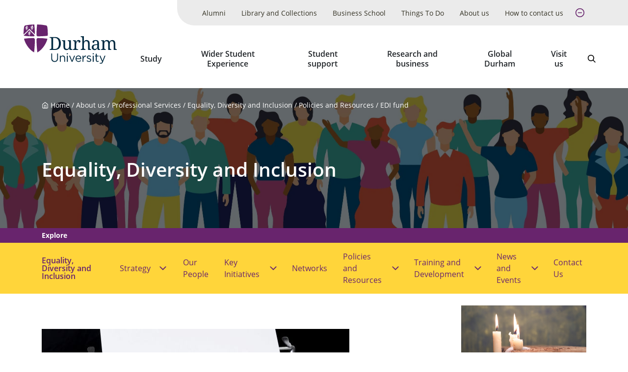

--- FILE ---
content_type: text/html; charset=UTF-8
request_url: https://dur.ac.uk/about-us/professional-services/equality-diversity-inclusion/policies-resources/edi-fund/
body_size: 13841
content:




<!DOCTYPE html>
<html lang="en-gb" class="pl">
  <head>
    <title>EDI fund - Durham University</title>
    <meta charset="UTF-8" />
    <meta name="viewport" content="width=device-width" />
    
    
    <meta name="date" content="11/21/2025" />
    <meta name="author" content="Durham University">
    <meta name="generator" content=" Terminalfour">
    <meta name="author" content="Durham University">
    <meta name="generator" content=" Terminalfour">
    <meta name="twitter:card" content="summary_large_image">
    <meta name="twitter:site" content="@durham_uni">
    <meta name="twitter:creator" content="@durham_uni">
    
    
    
      
    <meta property="fb:app_id" content="1259489337720699 ">
    <meta property="og:type" content="website">
		<link rel="canonical" href="https://www.durham.ac.uk/about-us/professional-services/equality-diversity-inclusion/policies-resources/edi-fund/" />
   	<link rel="stylesheet" type="text/css" media="all" href="/media/durham-university/site-assets/css/durham-style-enhanced-20250805.css" /> 
    <link rel="stylesheet" type="text/css" media="" href="/media/durham-university/site-assets/css/swiper.css" /> 
    <link rel="stylesheet" type="text/css" media="" href="/media/durham-university/site-assets/css/perfect-scrollbar.css" /> 
    <link rel="apple-touch-icon" sizes="180x180" href="/media/durham-university/site-assets/image/favicons/apple-touch-icon.png" />
    <link rel="icon" type="image/svg" href="/media/durham-university/site-assets/image/favicons/favicon.svg" />
    <link rel="icon" type="image/png" sizes="32x32" href="/media/durham-university/site-assets/image/favicons/favicon-32x32.png" />
    <link rel="icon" type="image/png" sizes="16x16" href="/media/durham-university/site-assets/image/favicons/favicon-16x16.png" />
    <link rel="mask-icon" href="/media/durham-university/site-assets/image/favicons/safari-pinned-tab.svg" color="#000000" />
    <meta name="msapplication-TileColor" content="#68246D" />
    <meta name="msapplication-TileImage" content="/media/durham-university/site-assets/image/favicons/mstile-144x144.png" />
    <meta name="theme-color" content="#68246D" />
    <script>dataLayer = [{'content_type': undefined,'audience': undefined,'business_unit': undefined,'theme': undefined}];</script>
    <!--SMD = 138447 --><span id="d.en.1309318"></span>
<!-- Google Tag Manager -->
<script>(function(w,d,s,l,i){w[l]=w[l]||[];w[l].push({'gtm.start':
new Date().getTime(),event:'gtm.js'});var f=d.getElementsByTagName(s)[0],
j=d.createElement(s),dl=l!='dataLayer'?'&l='+l:'';j.async=true;j.src=
'https://www.googletagmanager.com/gtm.js?id='+i+dl;f.parentNode.insertBefore(j,f);
})(window,document,'script','dataLayer','GTM-MD895GR');</script>
<!-- End Google Tag Manager -->
    <meta name="googlebot" content="nosnippet" />
    <!--<meta name="PageName" content="Equality, Diversity and Inclusion Fund">-->
    <meta name="PageName" content="EDI fund">  
      <meta name="titlesearch" content="EDI fund">
  </head>
  <body class="body u-overflow-x-hidden">
    <!--SMD = 138488 --><span id="d.en.1309321"></span>
<!-- Google Tag Manager (noscript) -->
<noscript><iframe src="https://www.googletagmanager.com/ns.html?id=GTM-MD895GR"
height="0" width="0" style="display:none;visibility:hidden"></iframe></noscript>
<!-- End Google Tag Manager (noscript) -->
    <a href="#main-content" class="is-focusable u-select-none u-bg-primary u-block u-font-bold u-mb-4 u-p-2 u-rounded-none u-text-white u-visually-hidden">
      <div class="container">Skip to main content</div>
    </a>
    <div id="fb-root"></div>
    <!--SMD = 1309759 --><span id="d.en.1309815"></span>
<script async defer crossorigin="anonymous" src="https://connect.facebook.net/en_GB/sdk.js#xfbml=1&version=v7.0" nonce="CasNLtLb"></script>
    <div class="layout-container u-flex u-flex-col u-min-h-full">
<header class="site-header" x-data="siteHeader()" x-init="init('normal', $refs.bar)" @menuchange="changeMenuState($event.detail)">
  
        <div class="emergencynotice" aria-live="assertive" data-t4-emergency-notices="/media/durham-university/site-assets/js/emergency-notice.json"></div>
  
        <div class="u-relative u-z-501">
          <div :class="{ 'xl:u-absolute xl:u-z-10 xl:u-w-full' : type === 'transparent', 'xl:u-text-white' : showBackground() === false }">
            <div class="u-relative u-flex u-items-center u-justify-between u-pl-2 u-py-1 u-transition lg:u-py-2 lg:u-pl-4 xl:u-py-0 xl:u-pl-6 u-bg-white" x-ref="bar" :class="{ 'u-bg-white' : showBackground() }">
              <div :class="{ 'xl:u-hidden' : type === 'transparent' &amp;&amp; !menuOpen &amp;&amp; !searchOpen }">
                <a href="/" rel="home" class="u-w-full u-block"><img class="site-logo" src="/media/durham-university/site-assets/image/logo-dark.svg" alt="Durham University logo"></a>
              </div>
              <div :class="{ 'xl:u-hidden' : type === 'transparent' &amp;&amp; (menuOpen || searchOpen), 'xl:u-block' : type === 'transparent' &amp;&amp; !menuOpen &amp;&amp; !searchOpen }" class="u-hidden">
                <a href="/" rel="home" class="u-w-full u-block"><img class="site-logo" src="/media/durham-university/site-assets/image/logo-white.svg" alt="Durham University logo"></a>
              </div>
              <div class="u-flex u-items-end u-flex-col">
                <!-- <ul class="u-mb-3 utility-navigation u-hidden u-relative u-list-reset u-bg-primary u-gap-x-6 u-pr-10 xl:u-flex">
  <li>
    <a class="u-block u-px-2 u-py-2 u-text-small xxl:u-text-medium u-bg-secondary u-text-primary u-no-underline hocus:u-bg-secondary--dark" href="/alumni/">Alumni</a>
  </li>
  <li>
    <a class="u-block u-px-2 u-py-2 u-text-small xxl:u-text-medium u-bg-secondary u-text-primary u-no-underline hocus:u-bg-secondary--dark" href="/departments/library/">Library and Collections</a>
  </li>
  <li>
    <a class="u-block u-px-2 u-py-2 u-text-small xxl:u-text-medium u-bg-secondary u-text-primary u-no-underline hocus:u-bg-secondary--dark" href="https://www.durham.ac.uk/business/">Business School</a>
  </li>
  <li>
    <a class="u-block u-px-2 u-py-2 u-text-small xxl:u-text-medium u-bg-primary u-text-white u-no-underline hocus:u-bg-primary--dark" href="https://www.durham.ac.uk/things-to-do/">Things To Do</a>
  </li>
  <li>
    <a class="u-block u-px-2 u-py-2 u-text-small xxl:u-text-medium u-bg-primary u-text-white u-no-underline hocus:u-bg-primary--dark" href="/about-us/">About us</a>
  </li>
  <li>
    <a class="u-block u-px-2 u-py-2 u-text-small xxl:u-text-medium u-bg-primary u-text-white u-no-underline hocus:u-bg-primary--dark" href="/about-us/how-to-contact-us/">How to contact us</a>
  </li>
  <li>
    <a class="u-block u-px-2 u-py-2 u-text-small xxl:u-text-medium u-bg-primary u-text-white u-no-underline hocus:u-bg-primary--dark" href=""></a>
  </li>
</ul> -->

<ul class="u-mb-3 utility-navigation u-hidden u-relative u-list-reset u-bg-grey-50 u-gap-x-6 u-pr-10 xl:u-flex" x-data="{ expanded: true }">
  <li>
    <a class="u-flex u-items-center u-h-full u-p-2 u-text-small u-text-black u-no-underline xxl:u-text-medium u-bg-grey-50 u-transition hocus:u-bg-grey-50--dark u-leading-tight u-text-center" href="/alumni/">Alumni</a>
  </li>
  <li>
    <a class="u-flex u-items-center u-h-full u-p-2 u-text-small u-text-black u-no-underline xxl:u-text-medium u-bg-grey-50 u-transition hocus:u-bg-grey-50--dark u-leading-tight u-text-center" href="/departments/library/">Library and Collections</a>
  </li>
  <li>
    <a class="u-flex u-items-center u-h-full u-p-2 u-text-small u-text-black u-no-underline xxl:u-text-medium u-bg-grey-50 u-transition hocus:u-bg-grey-50--dark u-leading-tight u-text-center" href="https://www.durham.ac.uk/business/">Business School</a>
  </li>
  
<li x-show="expanded" style="display: none;">
    <a class="u-flex u-items-center u-h-full u-p-2 u-text-small u-text-black u-no-underline xxl:u-text-medium u-bg-grey-50 u-transition hocus:u-bg-grey-50--dark u-leading-tight u-text-center" href="https://www.durham.ac.uk/things-to-do/">Things To Do</a>
  </li>
  
  
  
    <li x-show="expanded" style="display: none;">
    <a class="u-flex u-items-center u-h-full u-p-2 u-text-small u-text-black u-no-underline xxl:u-text-medium u-bg-grey-50 u-transition hocus:u-bg-grey-50--dark u-leading-tight u-text-center" href="/about-us/">About us</a>
  </li>
  
  
  <li x-show="expanded" style="display: none;">
    <a class="u-flex u-items-center u-h-full u-p-2 u-text-small u-text-black u-no-underline xxl:u-text-medium u-bg-grey-50 u-transition hocus:u-bg-grey-50--dark u-leading-tight u-text-center" href="/about-us/how-to-contact-us/">How to contact us</a>
  </li>
  
  

  
  
  <li>
    <button class="u-flex u-items-center u-h-full u-p-2 u-no-underline xxl:u-text-medium u-bg-grey-50 u-transition hocus:u-bg-grey-50--dark u-leading-tight u-text-center u-text-primary u-text-large u-px-1 hocus:u-text-primary--light" @click="expanded = !expanded">
      <span class="u-visually-hidden" x-text="expanded ? 'Collapse': 'Expand'">Expand</span>

      <svg x-show="!expanded" class="icon" focusable="false">
        <use xlink:href="/media/durham-university/site-assets/image/sprite.svg#feather--plus-circle"></use>
      </svg>

      <svg x-show="expanded" class="icon" focusable="false" style="display: none;">
        <use xlink:href="/media/durham-university/site-assets/image/sprite.svg#feather--minus-circle"></use>
      </svg>
    </button>
  </li>
</ul>
                <div class="u-flex lg:u-mx-4 xl:u-mr-6">
                  <nav aria-label="Main">
                    <ul @keyup="escape($event.key)" @click.away="escape()" class="u-hidden u-list-reset u-mb-0 u-gap-x-1 xl:u-flex" x-data="primaryNavigation()">
											<li class="u-flex u-flex-col u-items-center" @mouseenter="openMenu(319983)" @mouseleave="closeMenu()">
  <a
    @focus="focus(319983)"
    href="/study/"
    class="primary-navigation__link u-flex u-items-center u-h-full u-px-2 u-pt-3 u-pb-5 u-font-bold u-font-sans u-text-inherit u-text-center u-leading-tight hocus:u-bg-grey-50 hocus:u-no-underline hocus:u-text-primary focus:u-shadow-none xxl:u-text-large"
    :aria-expanded="expanded(319983)"
    >Study</a
  >
  <button
    @click="toggleMenu(319983)"
    class="primary-navigation__button u-relative u-z-410 u-transition focus:u-shadow-none"
    style="display: none;"
    x-show="dropdownButton === 319983"
    :class="{ 'u-bg-secondary u-border-none' : menuOpen, 'u-bg-white u-text-primary u-border-1 u-border-primary focus:u-bg-primary focus:u-text-white' : !menuOpen }"
    :aria-expanded="expanded(319983)"
  >
    <span class="u-visually-hidden" x-text="(menuOpen === 319983 ? 'Hide' : 'Show') + ' submenu for Study'">Show submenu for Study</span>
    <span aria-hidden="true">
      <svg class="icon" focusable="false">
        <use xlink:href="/media/durham-university/site-assets/image/sprite.svg#cti--arrow-soft-down"></use>
      </svg>
    </span>
  </button>
<div class="u-absolute u-pin-x u-pin-t-100 u-bg-primary u-text-white u-z-400" x-cloak x-show="menuOpen === 319983">
    <div class="u-py-6 u-bg-primary">
      <div class="container">
        <h2 class="u-visually-hidden">Study sub-menu</h2>

        <div class="row"></div>

        <ul class="row u-list-reset">
          <li class='col'><a href='/study/undergraduate/' class='u-block u-text-white'>Undergraduate</a></li>
<li class='col'><a href='/study/postgraduate/' class='u-block u-text-white'>Postgraduate</a></li>
<li class='col'><a href='/study/international/' class='u-block u-text-white'>International</a></li>
<li class='col'><a href='/study/employability/' class='u-block u-text-white'>Employability</a></li>
        </ul>
      </div>
    </div>
  </div>
</li><li class="u-flex u-flex-col u-items-center" @mouseenter="openMenu(146785)" @mouseleave="closeMenu()">
  <a
    @focus="focus(146785)"
    href="/colleges-and-student-experience/"
    class="primary-navigation__link u-flex u-items-center u-h-full u-px-2 u-pt-3 u-pb-5 u-font-bold u-font-sans u-text-inherit u-text-center u-leading-tight hocus:u-bg-grey-50 hocus:u-no-underline hocus:u-text-primary focus:u-shadow-none xxl:u-text-large"
    :aria-expanded="expanded(146785)"
    >Wider Student Experience</a
  >
  <button
    @click="toggleMenu(146785)"
    class="primary-navigation__button u-relative u-z-410 u-transition focus:u-shadow-none"
    style="display: none;"
    x-show="dropdownButton === 146785"
    :class="{ 'u-bg-secondary u-border-none' : menuOpen, 'u-bg-white u-text-primary u-border-1 u-border-primary focus:u-bg-primary focus:u-text-white' : !menuOpen }"
    :aria-expanded="expanded(146785)"
  >
    <span class="u-visually-hidden" x-text="(menuOpen === 146785 ? 'Hide' : 'Show') + ' submenu for Wider Student Experience'">Show submenu for Wider Student Experience</span>
    <span aria-hidden="true">
      <svg class="icon" focusable="false">
        <use xlink:href="/media/durham-university/site-assets/image/sprite.svg#cti--arrow-soft-down"></use>
      </svg>
    </span>
  </button>
<div class="u-absolute u-pin-x u-pin-t-100 u-bg-primary u-text-white u-z-400" x-cloak x-show="menuOpen === 146785">
    <div class="u-py-6 u-bg-primary">
      <div class="container">
        <h2 class="u-visually-hidden">Wider Student Experience sub-menu</h2>

        <div class="row"></div>

        <ul class="row u-list-reset">
          <li class='col'><a href='/colleges-and-student-experience/colleges/' class='u-block u-text-white'>Our Colleges</a></li>
<li class='col'><a href='/colleges-and-student-experience/enrichment-activities/' class='u-block u-text-white'>Enrichment activities</a></li>
<li class='col'><a href='/colleges-and-student-experience/welcome-and-orientation/' class='u-block u-text-white'>Welcome and orientation</a></li>

        </ul>
      </div>
    </div>
  </div>
</li><li class="u-flex u-flex-col u-items-center" @mouseenter="openMenu(2079167)" @mouseleave="closeMenu()">
  <a
    @focus="focus(2079167)"
    href="/colleges-and-student-experience/student-support-and-wellbeing/"
    class="primary-navigation__link u-flex u-items-center u-h-full u-px-2 u-pt-3 u-pb-5 u-font-bold u-font-sans u-text-inherit u-text-center u-leading-tight hocus:u-bg-grey-50 hocus:u-no-underline hocus:u-text-primary focus:u-shadow-none xxl:u-text-large"
    :aria-expanded="expanded(2079167)"
    >Student support</a
  >
  <button
    @click="toggleMenu(2079167)"
    class="primary-navigation__button u-relative u-z-410 u-transition focus:u-shadow-none"
    style="display: none;"
    x-show="dropdownButton === 2079167"
    :class="{ 'u-bg-secondary u-border-none' : menuOpen, 'u-bg-white u-text-primary u-border-1 u-border-primary focus:u-bg-primary focus:u-text-white' : !menuOpen }"
    :aria-expanded="expanded(2079167)"
  >
    <span class="u-visually-hidden" x-text="(menuOpen === 2079167 ? 'Hide' : 'Show') + ' submenu for Student support'">Show submenu for Student support</span>
    <span aria-hidden="true">
      <svg class="icon" focusable="false">
        <use xlink:href="/media/durham-university/site-assets/image/sprite.svg#cti--arrow-soft-down"></use>
      </svg>
    </span>
  </button>
<div class="u-absolute u-pin-x u-pin-t-100 u-bg-primary u-text-white u-z-400" x-cloak x-show="menuOpen === 2079167">
    <div class="u-py-6 u-bg-primary">
      <div class="container">
        <h2 class="u-visually-hidden">Student support sub-menu</h2>

        <div class="row"></div>

        <ul class="row u-list-reset">
          <li class='col'><a href='/colleges-and-student-experience/student-support-and-wellbeing/counselling/' class='u-block u-text-white'>Counselling and mental health service</a></li>
<li class='col'><a href='/colleges-and-student-experience/student-support-and-wellbeing/disability-support/' class='u-block u-text-white'>Disability support</a></li>
<li class='col'><a href='/colleges-and-student-experience/student-support-and-wellbeing/student-safety/' class='u-block u-text-white'>Student safety</a></li>
<li class='col'><a href='/colleges-and-student-experience/student-support-and-wellbeing/student-conduct/' class='u-block u-text-white'>Harassment and sexual misconduct</a></li>
        </ul>
      </div>
    </div>
  </div>
</li><li class="u-flex u-flex-col u-items-center" @mouseenter="openMenu(320016)" @mouseleave="closeMenu()">
  <a
    @focus="focus(320016)"
    href="/research/"
    class="primary-navigation__link u-flex u-items-center u-h-full u-px-2 u-pt-3 u-pb-5 u-font-bold u-font-sans u-text-inherit u-text-center u-leading-tight hocus:u-bg-grey-50 hocus:u-no-underline hocus:u-text-primary focus:u-shadow-none xxl:u-text-large"
    :aria-expanded="expanded(320016)"
    >Research and business</a
  >
  <button
    @click="toggleMenu(320016)"
    class="primary-navigation__button u-relative u-z-410 u-transition focus:u-shadow-none"
    style="display: none;"
    x-show="dropdownButton === 320016"
    :class="{ 'u-bg-secondary u-border-none' : menuOpen, 'u-bg-white u-text-primary u-border-1 u-border-primary focus:u-bg-primary focus:u-text-white' : !menuOpen }"
    :aria-expanded="expanded(320016)"
  >
    <span class="u-visually-hidden" x-text="(menuOpen === 320016 ? 'Hide' : 'Show') + ' submenu for Research and business'">Show submenu for Research and business</span>
    <span aria-hidden="true">
      <svg class="icon" focusable="false">
        <use xlink:href="/media/durham-university/site-assets/image/sprite.svg#cti--arrow-soft-down"></use>
      </svg>
    </span>
  </button>
<div class="u-absolute u-pin-x u-pin-t-100 u-bg-primary u-text-white u-z-400" x-cloak x-show="menuOpen === 320016">
    <div class="u-py-6 u-bg-primary">
      <div class="container">
        <h2 class="u-visually-hidden">Research and business sub-menu</h2>

        <div class="row"></div>

        <ul class="row u-list-reset">
          <li class='col'><a href='/research/current/' class='u-block u-text-white'>Current research</a></li>
<li class='col'><a href='/research/university-research-institutes/' class='u-block u-text-white'>University Research Institutes</a></li>
<li class='col'><a href='/research/helping-business/' class='u-block u-text-white'>Helping business</a></li>
<li class='col'><a href='/research/facilities-and-services/' class='u-block u-text-white'>Facilities and services</a></li>
        </ul>
      </div>
    </div>
  </div>
</li><li class="u-flex u-flex-col u-items-center" @mouseenter="openMenu(320025)" @mouseleave="closeMenu()">
  <a
    @focus="focus(320025)"
    href="/global-durham/"
    class="primary-navigation__link u-flex u-items-center u-h-full u-px-2 u-pt-3 u-pb-5 u-font-bold u-font-sans u-text-inherit u-text-center u-leading-tight hocus:u-bg-grey-50 hocus:u-no-underline hocus:u-text-primary focus:u-shadow-none xxl:u-text-large"
    :aria-expanded="expanded(320025)"
    >Global Durham</a
  >
  <button
    @click="toggleMenu(320025)"
    class="primary-navigation__button u-relative u-z-410 u-transition focus:u-shadow-none"
    style="display: none;"
    x-show="dropdownButton === 320025"
    :class="{ 'u-bg-secondary u-border-none' : menuOpen, 'u-bg-white u-text-primary u-border-1 u-border-primary focus:u-bg-primary focus:u-text-white' : !menuOpen }"
    :aria-expanded="expanded(320025)"
  >
    <span class="u-visually-hidden" x-text="(menuOpen === 320025 ? 'Hide' : 'Show') + ' submenu for Global Durham'">Show submenu for Global Durham</span>
    <span aria-hidden="true">
      <svg class="icon" focusable="false">
        <use xlink:href="/media/durham-university/site-assets/image/sprite.svg#cti--arrow-soft-down"></use>
      </svg>
    </span>
  </button>
<div class="u-absolute u-pin-x u-pin-t-100 u-bg-primary u-text-white u-z-400" x-cloak x-show="menuOpen === 320025">
    <div class="u-py-6 u-bg-primary">
      <div class="container">
        <h2 class="u-visually-hidden">Global Durham sub-menu</h2>

        <div class="row"></div>

        <ul class="row u-list-reset">
          <li class='col'><a href='/global-durham/partnerships/' class='u-block u-text-white'>World-wide research and partnerships</a></li>
<li class='col'><a href='/global-durham/networks-and-consortia/' class='u-block u-text-white'>Global Networks and Consortia</a></li>


        </ul>
      </div>
    </div>
  </div>
</li><li class="u-flex u-flex-col u-items-center" @mouseenter="openMenu(319996)" @mouseleave="closeMenu()">
  <a
    @focus="focus(319996)"
    href="/visit-us/"
    class="primary-navigation__link u-flex u-items-center u-h-full u-px-2 u-pt-3 u-pb-5 u-font-bold u-font-sans u-text-inherit u-text-center u-leading-tight hocus:u-bg-grey-50 hocus:u-no-underline hocus:u-text-primary focus:u-shadow-none xxl:u-text-large"
    :aria-expanded="expanded(319996)"
    >Visit us </a
  >
  <button
    @click="toggleMenu(319996)"
    class="primary-navigation__button u-relative u-z-410 u-transition focus:u-shadow-none"
    style="display: none;"
    x-show="dropdownButton === 319996"
    :class="{ 'u-bg-secondary u-border-none' : menuOpen, 'u-bg-white u-text-primary u-border-1 u-border-primary focus:u-bg-primary focus:u-text-white' : !menuOpen }"
    :aria-expanded="expanded(319996)"
  >
    <span class="u-visually-hidden" x-text="(menuOpen === 319996 ? 'Hide' : 'Show') + ' submenu for Visit us '">Show submenu for Visit us </span>
    <span aria-hidden="true">
      <svg class="icon" focusable="false">
        <use xlink:href="/media/durham-university/site-assets/image/sprite.svg#cti--arrow-soft-down"></use>
      </svg>
    </span>
  </button>
<div class="u-absolute u-pin-x u-pin-t-100 u-bg-primary u-text-white u-z-400" x-cloak x-show="menuOpen === 319996">
    <div class="u-py-6 u-bg-primary">
      <div class="container">
        <h2 class="u-visually-hidden">Visit us  sub-menu</h2>

        <div class="row"></div>

        <ul class="row u-list-reset">
          <li class='col'><a href='/visit-us/open-days/' class='u-block u-text-white'>Open days and visits</a></li>
<li class='col'><a href='https://www.durham.ac.uk/things-to-do/' class='u-block u-text-white'>Attractions</a></li>
<li class='col'><a href='/visit-us/schools/' class='u-block u-text-white'>For schools and colleges</a></li>
<li class='col'><a href='/visit-us/location/' class='u-block u-text-white'>Location</a></li>
        </ul>
      </div>
    </div>
  </div>
</li>
                    </ul>
                  </nav>
                  <div class="u-flex u-text-h5">
                    <button @click="searchOpen = true" class="site-header__search u-hidden u-relative u-bg-transparent u-px-2 u-pb-5 u-pt-3 hocus:u-bg-grey-50 hocus:u-text-primary u-text-large xl:u-block" :class="{ 'u-text-white' : showBackground() === false, 'is-active' : searchOpen === true}">
                      <span class="u-visually-hidden">Search</span>

                      <svg class="icon" focusable="false">
                        <use xlink:href="/media/durham-university/site-assets/image/sprite.svg#cti--search"></use>
                      </svg>
                    </button>
										
                    <button @click="searchOpen = searchOpen === false; menuMobileOpen = false" class="u-bg-transparent hocus:u-text-primary u-px-2 xl:u-hidden">
                      <span class="u-visually-hidden">Search</span>

                      <svg class="icon" focusable="false">
                        <use xlink:href="/media/durham-university/site-assets/image/sprite.svg#cti--search"></use>
                      </svg>
                    </button>
                    <button @click="menuMobileOpen = menuMobileOpen === false; searchOpen = false" class="u-bg-transparent hocus:u-text-primary u-px-2 xl:u-hidden">
                      <span class="u-visually-hidden">Open menu</span>

                      <svg class="icon" focusable="false">
                        <use xlink:href="/media/durham-university/site-assets/image/sprite.svg#cti--menu-rounded"></use>
                      </svg>
                    </button>
                  </div>
                </div>
              </div>
            </div>
            <div class="xl:u-hidden" x-show="menuMobileOpen === true" style="display: none;">
              <nav aria-label="Main">
                <div class="u-bg-primary mobile-menu">
                  <ul class="u-list-reset u-m-0" x-data="{ menuOpen: false }">
                    <li class="u-border-b-1 u-border-darkpurple u-text-white u-flex u-flex-wrap u-justify-between">
    <a class="u-block u-flex-grow u-p-2 u-text-inherit" href="/study/">Study</a>
    <button @click="menuOpen = menuOpen === 319983 ? false : 319983" class="mobile-menu__accordion u-transition" :class="{ &#39;mobile-menu__accordion--open&#39; : menuOpen ===  319983}" :aria-expanded="menuOpen ? &#39;true&#39; : &#39;false&#39;" aria-expanded="false">
      <span class="u-visually-hidden" x-text="(menuOpen === 319983 ? &#39;Hide&#39; : &#39;Show&#39;) + &#39; submenu for Study&#39;">Show submenu for Study</span>
      <span aria-hidden="true">
        <svg class="icon u-transition" focusable="false">
          <use xlink:href="/media/durham-university/site-assets/image/sprite.svg#cti--arrow-soft-down"></use>
        </svg>
      </span>
    </button>
    <div class="u-w-full" x-show="menuOpen === 319983" style="display: none;">
      <div class="u-bg-darkpurple mobile-menu">
        <ul class="u-list-reset u-m-0" x-data="{ menuOpen: false }">
          <li class="u-text-small u-border-b-1 u-border-darkpurple--dark u-flex u-flex-wrap u-justify-between">
            <a class="u-block u-flex-grow u-p-2 u-text-inherit" href="/study/undergraduate/">Undergraduate</a>
          </li>
          <li class="u-text-small u-border-b-1 u-border-darkpurple--dark u-flex u-flex-wrap u-justify-between">
            <a class="u-block u-flex-grow u-p-2 u-text-inherit" href="/study/postgraduate/">Postgraduate</a>
          </li>
          <li class="u-text-small u-border-b-1 u-border-darkpurple--dark u-flex u-flex-wrap u-justify-between">
            <a class="u-block u-flex-grow u-p-2 u-text-inherit" href="/study/international/">International</a>
          </li>
          <li class="u-text-small u-border-b-1 u-border-darkpurple--dark u-flex u-flex-wrap u-justify-between">
            <a class="u-block u-flex-grow u-p-2 u-text-inherit" href="/study/employability/">Employability</a>
          </li>
        </ul>
      </div>
    </div>
  </li><li class="u-border-b-1 u-border-darkpurple u-text-white u-flex u-flex-wrap u-justify-between">
    <a class="u-block u-flex-grow u-p-2 u-text-inherit" href="/colleges-and-student-experience/">Wider Student Experience</a>
    <button @click="menuOpen = menuOpen === 146785 ? false : 146785" class="mobile-menu__accordion u-transition" :class="{ &#39;mobile-menu__accordion--open&#39; : menuOpen ===  146785}" :aria-expanded="menuOpen ? &#39;true&#39; : &#39;false&#39;" aria-expanded="false">
      <span class="u-visually-hidden" x-text="(menuOpen === 146785 ? &#39;Hide&#39; : &#39;Show&#39;) + &#39; submenu for Wider Student Experience&#39;">Show submenu for Wider Student Experience</span>
      <span aria-hidden="true">
        <svg class="icon u-transition" focusable="false">
          <use xlink:href="/media/durham-university/site-assets/image/sprite.svg#cti--arrow-soft-down"></use>
        </svg>
      </span>
    </button>
    <div class="u-w-full" x-show="menuOpen === 146785" style="display: none;">
      <div class="u-bg-darkpurple mobile-menu">
        <ul class="u-list-reset u-m-0" x-data="{ menuOpen: false }">
          <li class="u-text-small u-border-b-1 u-border-darkpurple--dark u-flex u-flex-wrap u-justify-between">
            <a class="u-block u-flex-grow u-p-2 u-text-inherit" href="/colleges-and-student-experience/colleges/">Our Colleges</a>
          </li>
          <li class="u-text-small u-border-b-1 u-border-darkpurple--dark u-flex u-flex-wrap u-justify-between">
            <a class="u-block u-flex-grow u-p-2 u-text-inherit" href="/colleges-and-student-experience/enrichment-activities/">Enrichment activities</a>
          </li>
          <li class="u-text-small u-border-b-1 u-border-darkpurple--dark u-flex u-flex-wrap u-justify-between">
            <a class="u-block u-flex-grow u-p-2 u-text-inherit" href="/colleges-and-student-experience/welcome-and-orientation/">Welcome and orientation</a>
          </li>
          
        </ul>
      </div>
    </div>
  </li><li class="u-border-b-1 u-border-darkpurple u-text-white u-flex u-flex-wrap u-justify-between">
    <a class="u-block u-flex-grow u-p-2 u-text-inherit" href="/colleges-and-student-experience/student-support-and-wellbeing/">Student support</a>
    <button @click="menuOpen = menuOpen === 2079167 ? false : 2079167" class="mobile-menu__accordion u-transition" :class="{ &#39;mobile-menu__accordion--open&#39; : menuOpen ===  2079167}" :aria-expanded="menuOpen ? &#39;true&#39; : &#39;false&#39;" aria-expanded="false">
      <span class="u-visually-hidden" x-text="(menuOpen === 2079167 ? &#39;Hide&#39; : &#39;Show&#39;) + &#39; submenu for Student support&#39;">Show submenu for Student support</span>
      <span aria-hidden="true">
        <svg class="icon u-transition" focusable="false">
          <use xlink:href="/media/durham-university/site-assets/image/sprite.svg#cti--arrow-soft-down"></use>
        </svg>
      </span>
    </button>
    <div class="u-w-full" x-show="menuOpen === 2079167" style="display: none;">
      <div class="u-bg-darkpurple mobile-menu">
        <ul class="u-list-reset u-m-0" x-data="{ menuOpen: false }">
          <li class="u-text-small u-border-b-1 u-border-darkpurple--dark u-flex u-flex-wrap u-justify-between">
            <a class="u-block u-flex-grow u-p-2 u-text-inherit" href="/colleges-and-student-experience/student-support-and-wellbeing/counselling/">Counselling and mental health service</a>
          </li>
          <li class="u-text-small u-border-b-1 u-border-darkpurple--dark u-flex u-flex-wrap u-justify-between">
            <a class="u-block u-flex-grow u-p-2 u-text-inherit" href="/colleges-and-student-experience/student-support-and-wellbeing/disability-support/">Disability support</a>
          </li>
          <li class="u-text-small u-border-b-1 u-border-darkpurple--dark u-flex u-flex-wrap u-justify-between">
            <a class="u-block u-flex-grow u-p-2 u-text-inherit" href="/colleges-and-student-experience/student-support-and-wellbeing/student-safety/">Student safety</a>
          </li>
          <li class="u-text-small u-border-b-1 u-border-darkpurple--dark u-flex u-flex-wrap u-justify-between">
            <a class="u-block u-flex-grow u-p-2 u-text-inherit" href="/colleges-and-student-experience/student-support-and-wellbeing/student-conduct/">Harassment and sexual misconduct</a>
          </li>
        </ul>
      </div>
    </div>
  </li><li class="u-border-b-1 u-border-darkpurple u-text-white u-flex u-flex-wrap u-justify-between">
    <a class="u-block u-flex-grow u-p-2 u-text-inherit" href="/research/">Research and business</a>
    <button @click="menuOpen = menuOpen === 320016 ? false : 320016" class="mobile-menu__accordion u-transition" :class="{ &#39;mobile-menu__accordion--open&#39; : menuOpen ===  320016}" :aria-expanded="menuOpen ? &#39;true&#39; : &#39;false&#39;" aria-expanded="false">
      <span class="u-visually-hidden" x-text="(menuOpen === 320016 ? &#39;Hide&#39; : &#39;Show&#39;) + &#39; submenu for Research and business&#39;">Show submenu for Research and business</span>
      <span aria-hidden="true">
        <svg class="icon u-transition" focusable="false">
          <use xlink:href="/media/durham-university/site-assets/image/sprite.svg#cti--arrow-soft-down"></use>
        </svg>
      </span>
    </button>
    <div class="u-w-full" x-show="menuOpen === 320016" style="display: none;">
      <div class="u-bg-darkpurple mobile-menu">
        <ul class="u-list-reset u-m-0" x-data="{ menuOpen: false }">
          <li class="u-text-small u-border-b-1 u-border-darkpurple--dark u-flex u-flex-wrap u-justify-between">
            <a class="u-block u-flex-grow u-p-2 u-text-inherit" href="/research/current/">Current research</a>
          </li>
          <li class="u-text-small u-border-b-1 u-border-darkpurple--dark u-flex u-flex-wrap u-justify-between">
            <a class="u-block u-flex-grow u-p-2 u-text-inherit" href="/research/university-research-institutes/">University Research Institutes</a>
          </li>
          <li class="u-text-small u-border-b-1 u-border-darkpurple--dark u-flex u-flex-wrap u-justify-between">
            <a class="u-block u-flex-grow u-p-2 u-text-inherit" href="/research/helping-business/">Helping business</a>
          </li>
          <li class="u-text-small u-border-b-1 u-border-darkpurple--dark u-flex u-flex-wrap u-justify-between">
            <a class="u-block u-flex-grow u-p-2 u-text-inherit" href="/research/facilities-and-services/">Facilities and services</a>
          </li>
        </ul>
      </div>
    </div>
  </li><li class="u-border-b-1 u-border-darkpurple u-text-white u-flex u-flex-wrap u-justify-between">
    <a class="u-block u-flex-grow u-p-2 u-text-inherit" href="/global-durham/">Global Durham</a>
    <button @click="menuOpen = menuOpen === 320025 ? false : 320025" class="mobile-menu__accordion u-transition" :class="{ &#39;mobile-menu__accordion--open&#39; : menuOpen ===  320025}" :aria-expanded="menuOpen ? &#39;true&#39; : &#39;false&#39;" aria-expanded="false">
      <span class="u-visually-hidden" x-text="(menuOpen === 320025 ? &#39;Hide&#39; : &#39;Show&#39;) + &#39; submenu for Global Durham&#39;">Show submenu for Global Durham</span>
      <span aria-hidden="true">
        <svg class="icon u-transition" focusable="false">
          <use xlink:href="/media/durham-university/site-assets/image/sprite.svg#cti--arrow-soft-down"></use>
        </svg>
      </span>
    </button>
    <div class="u-w-full" x-show="menuOpen === 320025" style="display: none;">
      <div class="u-bg-darkpurple mobile-menu">
        <ul class="u-list-reset u-m-0" x-data="{ menuOpen: false }">
          <li class="u-text-small u-border-b-1 u-border-darkpurple--dark u-flex u-flex-wrap u-justify-between">
            <a class="u-block u-flex-grow u-p-2 u-text-inherit" href="/global-durham/partnerships/">World-wide research and partnerships</a>
          </li>
          <li class="u-text-small u-border-b-1 u-border-darkpurple--dark u-flex u-flex-wrap u-justify-between">
            <a class="u-block u-flex-grow u-p-2 u-text-inherit" href="/global-durham/networks-and-consortia/">Global Networks and Consortia</a>
          </li>
          
          
        </ul>
      </div>
    </div>
  </li><li class="u-border-b-1 u-border-darkpurple u-text-white u-flex u-flex-wrap u-justify-between">
    <a class="u-block u-flex-grow u-p-2 u-text-inherit" href="/visit-us/">Visit us </a>
    <button @click="menuOpen = menuOpen === 319996 ? false : 319996" class="mobile-menu__accordion u-transition" :class="{ &#39;mobile-menu__accordion--open&#39; : menuOpen ===  319996}" :aria-expanded="menuOpen ? &#39;true&#39; : &#39;false&#39;" aria-expanded="false">
      <span class="u-visually-hidden" x-text="(menuOpen === 319996 ? &#39;Hide&#39; : &#39;Show&#39;) + &#39; submenu for Visit us &#39;">Show submenu for Visit us </span>
      <span aria-hidden="true">
        <svg class="icon u-transition" focusable="false">
          <use xlink:href="/media/durham-university/site-assets/image/sprite.svg#cti--arrow-soft-down"></use>
        </svg>
      </span>
    </button>
    <div class="u-w-full" x-show="menuOpen === 319996" style="display: none;">
      <div class="u-bg-darkpurple mobile-menu">
        <ul class="u-list-reset u-m-0" x-data="{ menuOpen: false }">
          <li class="u-text-small u-border-b-1 u-border-darkpurple--dark u-flex u-flex-wrap u-justify-between">
            <a class="u-block u-flex-grow u-p-2 u-text-inherit" href="/visit-us/open-days/">Open days and visits</a>
          </li>
          <li class="u-text-small u-border-b-1 u-border-darkpurple--dark u-flex u-flex-wrap u-justify-between">
            <a class="u-block u-flex-grow u-p-2 u-text-inherit" href="https://www.durham.ac.uk/things-to-do/">Attractions</a>
          </li>
          <li class="u-text-small u-border-b-1 u-border-darkpurple--dark u-flex u-flex-wrap u-justify-between">
            <a class="u-block u-flex-grow u-p-2 u-text-inherit" href="/visit-us/schools/">For schools and colleges</a>
          </li>
          <li class="u-text-small u-border-b-1 u-border-darkpurple--dark u-flex u-flex-wrap u-justify-between">
            <a class="u-block u-flex-grow u-p-2 u-text-inherit" href="/visit-us/location/">Location</a>
          </li>
        </ul>
      </div>
    </div>
  </li>
                  </ul>
                </div>
              </nav>

              <div class="u-bg-grey-50 mobile-menu">
                <ul class="u-list-reset u-m-0" x-data="{ menuOpen: false }">
  <li class="u-border-b-1 u-border-grey-50--dark u-text-primary u-flex u-flex-wrap u-justify-between">
    <a class="u-block u-flex-grow u-p-2 u-text-inherit" href="/alumni/">Alumni</a>
  </li>
  <li class="u-border-b-1 u-border-grey-50--dark u-text-primary u-flex u-flex-wrap u-justify-between">
    <a class="u-block u-flex-grow u-p-2 u-text-inherit" href="/departments/library/">Library and Collections</a>
  </li>
  <li class="u-border-b-1 u-border-grey-50--dark u-text-primary u-flex u-flex-wrap u-justify-between">
    <a class="u-block u-flex-grow u-p-2 u-text-inherit" href="https://www.durham.ac.uk/business/">Business School</a>
  </li>
  <li class="u-border-b-1 u-border-grey-50--dark u-text-primary u-flex u-flex-wrap u-justify-between">
    <a class="u-block u-flex-grow u-p-2 u-text-inherit" href="https://www.durham.ac.uk/things-to-do/">Things To Do</a>
  </li>
  <li class="u-border-b-1 u-border-grey-50--dark u-text-primary u-flex u-flex-wrap u-justify-between">
    <a class="u-block u-flex-grow u-p-2 u-text-inherit" href="/about-us/">About us</a>
  </li>
  <li class="u-border-b-1 u-border-grey-50--dark u-text-primary u-flex u-flex-wrap u-justify-between">
    <a class="u-block u-flex-grow u-p-2 u-text-inherit" href="/about-us/how-to-contact-us/">How to contact us</a>
  </li>
  
</ul>
              </div>
            </div>
            <div class="has-dark-bg u-py-4 u-bg-primary u-text-white u-absolute u-pin-l u-pin-r" x-cloak x-show="searchOpen === true" @click.away="menuOpen = false; searchOpen = false">
              <div class="container">
                <!--SMD = 239301 --><form action="/search/" class="search-form u-relative" x-data="{ liveSearchOpen: false }">
  <label for="example_unique_id_906485678" class="h4 u-font-sans u-font-bolder u-mb-2">Search durham.ac.uk</label>

  <div class="u-flex u-w-full">
    <input placeholder="Enter a search query, e.g. undergraduate maths" id="example_unique_id_906485678" class="u-h-auto u-border-0 u-m-0 u-truncate u-px-1 u-rounded-none md:u-text-large md:u-px-4 md:u-py-2 lg:u-px-5 lg:u-py-3 xxl:u-text-h5 form-control" autocomplete="false" name="searchStudioQuery" type="search" @focus="liveSearchOpen = true" @blur="liveSearchOpen = false">

    <button class="btn-secondary btn u-pl-1 u-pr-2 md:u-pl-3 md:u-pr-5" type="submit">
      <svg class="icon md:u-text-h5" focusable="false">
        <use xlink:href="/media/durham-university/site-assets/image/sprite.svg#feather--search"></use>
      </svg>
      <span class="u-visually-hidden">Search</span>
    </button>
  </div>
</form>

                <button @click="menuOpen = false; searchOpen = false" class="u-hidden kbd-only:u-inline-block u-absolute u-pin-t u-pin-r u-m-4 u-bg-transparent u-text-current-color u-text-large">
                  <span class="u-visually-hidden">Close search</span>

                  <svg class="icon hocus:u-text-primary" focusable="false">
                    <use xlink:href="/media/durham-university/site-assets/image/sprite.svg#cti--close"></use>
                  </svg>
                </button>
              </div>
            </div>
          </div>
        </div>
        <div class="u-fixed u-pin u-z-10 u-bg-black u-opacity-25" x-show="menuOpen || searchOpen" style="display: none;"></div>
      </header>
      <main id="main-content" role="main" class="main">
        <div class="main-content">
					
          <div class="sub-site-header-padding-bottom u-break-words">
  <div class="page-header page-header--sub-site u-relative u-z-0 u-breakout has-dark-bg u-text-white u-py-4 u-bg-grey-300">
    <div class="u-flex u-flex-col u-relative u-z-10 container">
      <!-- Breadcrumb -->
    <nav aria-label="Breadcrumb" class="u-text-small u-mb-4 breadcrumb">
      <ol class="u-flex u-flex-wrap u-gap-y-1 u-pl-0 u-list-reset u-mb-0">
        <li>
            <svg class="icon" focusable="false">
              <use xlink:href="/media/durham-university/site-assets/image/sprite.svg?v=ca02c231#feather--home"></use>
            </svg>
            <span>Home</span>
        </li>
        <li> <span><a href="/about-us/">About us</a></span></li><li> <span><a href="/about-us/professional-services/">Professional Services</a></span></li><li> <span><a href="/about-us/professional-services/equality-diversity-inclusion/">Equality, Diversity and Inclusion</a></span></li><li> <span><a href="/about-us/professional-services/equality-diversity-inclusion/policies-resources/">Policies and Resources</a></span></li><li> <span><a href="/about-us/professional-services/equality-diversity-inclusion/policies-resources/edi-fund/">EDI fund</a></span></li>
      </ol>
    </nav>
    <!-- eo Breadcrumb -->      <div class="md:u-flex md:u-flex-grow md:u-justify-between md:u-flex-row-reverse">
        <div class="page-header__content u-flex u-flex-col u-flex-grow u-justify-center u-mt-2 md:u-mt-0 u-min-w-0">
          <div class="u-o-3 u-max-w-measure-lg">
            <a href="" class="u-text-white u-no-underline u-block u-font-bold u-leading-tight h2">
              Equality, Diversity and Inclusion
            </a>
          </div>
        </div>
      </div>
    </div>
    <picture ref="page-header--picture" class="page-header--picture u-absolute u-pin u-blend-multiply">
      <img alt="Diverse people team with social chat bubbles" class="image-zoom-on-lazyload u-object-cover u-h-full u-w-full ls-is-cached lazyloaded" data-src="https://pxl01-duracuk.terminalfour.net/fit-in/1600x900/filters:format(webp)/prod01/prodbucket01/media/durham-university/professional-services/equality-diversity-and-inclusion/86245-2999X718.jpg" src="https://pxl01-duracuk.terminalfour.net/prod01/prodbucket01/media/durham-university/professional-services/equality-diversity-and-inclusion/86245-2999X718.jpg">
    </picture>
  </div>
          
					<span id="d.en.826920"></span>
<nav class="u-breakout submenu u-relative u-z-501" x-data="{ menuMobileOpen: false }" aria-labelledby="submenu-heading">
  <div class="u-py-1 u-bg-primary">
    <div class="container">
      <h2 class="u-text-small u-text-bold u-text-white u-mb-0" id="submenu-heading">
        Explore
      </h2>
    </div>
  </div>
  <div class="u-bg-secondary u-text-primary">
    <div class="container">
      <div class="u-flex u-items-center">
        <a class="u-font-bold u-mr-3 u-text-inherit" href="/about-us/professional-services/equality-diversity-inclusion/">Equality, Diversity and Inclusion</a>

        <ul @keyup="escape($event.key)" @click.away="escape()" class="u-hidden u-list-reset u-mb-0 u-gap-x-2 xl:u-flex" x-data="subNavigation()">
          <!-- Desktop Menu -->
        <li @mouseenter="openMenu(826923)" @mouseleave="closeMenu()" class="u-flex u-items-center">
  <a @focus="focus(826923)" href="/about-us/professional-services/equality-diversity-inclusion/strategy/" class="u-px-1 u-py-2 u-text-inherit u-leading-normal u-no-underline" :class="{ 'u-font-bold' : menuOpen === 826923 }" :aria-expanded="expanded(1)" aria-expanded="false">Strategy</a>
  <button @click="toggleMenu(826923)" class="sub-navigation__button u-bg-transparent u-transition focus:u-shadow-none u-text-inherit focus:u-border-1 focus:u-border-primary" :class="{ &#39;u-bg-primary u-text-white&#39; : menuOpen === 826923, &#39;u-text-inherit focus:u-border-1 focus:u-border-primary&#39; : menuOpen !== 826923 }" :aria-expanded="expanded(826923)" aria-expanded="false">
    <span class="u-visually-hidden"><template x-text="menuOpen === 826923 ? &#39;Hide&#39; : &#39;Show&#39;"></template> submenu for "Strategy"</span>
    <span aria-hidden="true">
      <svg class="icon" focusable="false">
        <use xlink:href="/media/durham-university/site-assets/image/sprite.svg#cti--arrow-soft-down"></use>
      </svg>
    </span>
  </button>
  <div class="u-absolute u-pin-x u-pin-t-100 u-text-white u-shadow-lg-dark u-bg-primary" x-show="menuOpen === 826923" style="display: none;">
    <div class="container u-py-6">
      <div class="row">
        <div class="col-4"><ul class="u-list-reset u-mb-0 u-o-3">
            <li><a href="/about-us/professional-services/equality-diversity-inclusion/strategy/equality/" class="u-block u-text-white">Equality Objectives</a></li>
        <!-- HERE -->
        
            <li><a href="/about-us/professional-services/equality-diversity-inclusion/strategy/athena-swan/" class="u-block u-text-white">Athena Swan</a></li>
        
            <li><a href="/about-us/professional-services/equality-diversity-inclusion/strategy/race-equality/" class="u-block u-text-white">Race Equality Charter</a></li>
          </ul></div>
        
        
            
            
            
          
        
            
            
            
          
      </div>
    </div>
  </div>
</li><li @mouseenter="openMenu(827102)" @mouseleave="closeMenu()" class="u-flex u-items-center">
  <a @focus="focus(827102)" href="/about-us/professional-services/equality-diversity-inclusion/our-people/" class="u-px-1 u-py-2 u-text-inherit u-leading-normal u-no-underline" :class="{ 'u-font-bold' : menuOpen === 827102 }" :aria-expanded="expanded(1)" aria-expanded="false">Our People</a>

  
        
            
        <!-- HERE -->
        
            
        
            
          
        
        
            
            
            
          
        
            
            
            
          
      
</li><li @mouseenter="openMenu(846719)" @mouseleave="closeMenu()" class="u-flex u-items-center">
  <a @focus="focus(846719)" href="/about-us/professional-services/equality-diversity-inclusion/initiatives/" class="u-px-1 u-py-2 u-text-inherit u-leading-normal u-no-underline" :class="{ 'u-font-bold' : menuOpen === 846719 }" :aria-expanded="expanded(1)" aria-expanded="false">Key Initiatives</a>
  <button @click="toggleMenu(846719)" class="sub-navigation__button u-bg-transparent u-transition focus:u-shadow-none u-text-inherit focus:u-border-1 focus:u-border-primary" :class="{ &#39;u-bg-primary u-text-white&#39; : menuOpen === 846719, &#39;u-text-inherit focus:u-border-1 focus:u-border-primary&#39; : menuOpen !== 846719 }" :aria-expanded="expanded(846719)" aria-expanded="false">
    <span class="u-visually-hidden"><template x-text="menuOpen === 846719 ? &#39;Hide&#39; : &#39;Show&#39;"></template> submenu for "Key Initiatives"</span>
    <span aria-hidden="true">
      <svg class="icon" focusable="false">
        <use xlink:href="/media/durham-university/site-assets/image/sprite.svg#cti--arrow-soft-down"></use>
      </svg>
    </span>
  </button>
  <div class="u-absolute u-pin-x u-pin-t-100 u-text-white u-shadow-lg-dark u-bg-primary" x-show="menuOpen === 846719" style="display: none;">
    <div class="container u-py-6">
      <div class="row">
        <div class="col-4"><ul class="u-list-reset u-mb-0 u-o-3">
            <li><a href="/about-us/professional-services/equality-diversity-inclusion/initiatives/access-disability/" class="u-block u-text-white">Access &amp; Disability</a></li>
        <!-- HERE -->
        
            <li><a href="/about-us/professional-services/equality-diversity-inclusion/initiatives/faith/" class="u-block u-text-white">Faith, Religion &amp; Belief</a></li>
        
            <li><a href="/about-us/professional-services/equality-diversity-inclusion/initiatives/gender/" class="u-block u-text-white">Gender Equality &amp; Athena SWAN</a></li>
          </ul></div>
        
        <div class="col-4"><ul class="u-list-reset u-mb-0 u-o-3">
            <li><a href="/about-us/professional-services/equality-diversity-inclusion/initiatives/lgbtq/" class="u-block u-text-white">LGBTQ+</a></li>
            <li><a href="/about-us/professional-services/equality-diversity-inclusion/initiatives/race-ethnicity/" class="u-block u-text-white">Race &amp; Ethnicity</a></li>
            <li><a href="/about-us/professional-services/equality-diversity-inclusion/initiatives/hate-crime-project/" class="u-block u-text-white">Hate Crime Project</a></li>
          </ul></div>
        <div class="col-4"><ul class="u-list-reset u-mb-0 u-o-3">
            <li><a href="/about-us/professional-services/equality-diversity-inclusion/initiatives/report--support/" class="u-block u-text-white">Report &amp; Support</a></li>
            <li><a href="/about-us/professional-services/equality-diversity-inclusion/initiatives/bullying-and-harassment/" class="u-block u-text-white">Bullying and Harassment</a></li>
            <li><a href="/about-us/professional-services/equality-diversity-inclusion/initiatives/how-to-report-a-hate-crime/" class="u-block u-text-white">Report a Hate Crime</a></li>
          </ul></div>
      </div>
    </div>
  </div>
</li><li @mouseenter="openMenu(826924)" @mouseleave="closeMenu()" class="u-flex u-items-center">
  <a @focus="focus(826924)" href="/about-us/professional-services/equality-diversity-inclusion/networks/" class="u-px-1 u-py-2 u-text-inherit u-leading-normal u-no-underline" :class="{ 'u-font-bold' : menuOpen === 826924 }" :aria-expanded="expanded(1)" aria-expanded="false">Networks</a>

  
        
            
        <!-- HERE -->
        
            
        
            
          
        
        
            
            
            
          
        
            
            
            
          
      
</li><li @mouseenter="openMenu(826922)" @mouseleave="closeMenu()" class="u-flex u-items-center">
  <a @focus="focus(826922)" href="/about-us/professional-services/equality-diversity-inclusion/policies-resources/" class="u-px-1 u-py-2 u-text-inherit u-leading-normal u-no-underline" :class="{ 'u-font-bold' : menuOpen === 826922 }" :aria-expanded="expanded(1)" aria-expanded="false">Policies and Resources</a>
  <button @click="toggleMenu(826922)" class="sub-navigation__button u-bg-transparent u-transition focus:u-shadow-none u-text-inherit focus:u-border-1 focus:u-border-primary" :class="{ &#39;u-bg-primary u-text-white&#39; : menuOpen === 826922, &#39;u-text-inherit focus:u-border-1 focus:u-border-primary&#39; : menuOpen !== 826922 }" :aria-expanded="expanded(826922)" aria-expanded="false">
    <span class="u-visually-hidden"><template x-text="menuOpen === 826922 ? &#39;Hide&#39; : &#39;Show&#39;"></template> submenu for "Policies and Resources"</span>
    <span aria-hidden="true">
      <svg class="icon" focusable="false">
        <use xlink:href="/media/durham-university/site-assets/image/sprite.svg#cti--arrow-soft-down"></use>
      </svg>
    </span>
  </button>
  <div class="u-absolute u-pin-x u-pin-t-100 u-text-white u-shadow-lg-dark u-bg-primary" x-show="menuOpen === 826922" style="display: none;">
    <div class="container u-py-6">
      <div class="row">
        <div class="col-4"><ul class="u-list-reset u-mb-0 u-o-3">
            <li><a href="/about-us/professional-services/equality-diversity-inclusion/policies-resources/equality/" class="u-block u-text-white">OFS statement of expectations: DU Response</a></li>
        <!-- HERE -->
        
            <li><a href="/about-us/professional-services/equality-diversity-inclusion/policies-resources/edi-fund/" class="u-block u-text-white">EDI Fund</a></li>
        
            <li><a href="/about-us/professional-services/equality-diversity-inclusion/policies-resources/northern-power-inclusion-matters/" class="u-block u-text-white">Northern Power: Inclusion Matters</a></li>
          </ul></div>
        
        <div class="col-4"><ul class="u-list-reset u-mb-0 u-o-3">
            <li><a href="/about-us/professional-services/equality-diversity-inclusion/policies-resources/managing-equality-and-diversity/" class="u-block u-text-white">Managing Equality and Diversity</a></li>
            <li><a href="/about-us/professional-services/equality-diversity-inclusion/policies-resources/respectful-engagement-toolkit/" class="u-block u-text-white">Respectful Engagement Toolkit</a></li>
            <li><a href="/about-us/professional-services/equality-diversity-inclusion/policies-resources/gtrsb-pledge/" class="u-block u-text-white">GTRSB into HE Pledge</a></li>
          </ul></div>
        
            
            
            
          
      </div>
    </div>
  </div>
</li><li @mouseenter="openMenu(852051)" @mouseleave="closeMenu()" class="u-flex u-items-center">
  <a @focus="focus(852051)" href="/about-us/professional-services/equality-diversity-inclusion/training--development/" class="u-px-1 u-py-2 u-text-inherit u-leading-normal u-no-underline" :class="{ 'u-font-bold' : menuOpen === 852051 }" :aria-expanded="expanded(1)" aria-expanded="false">Training and Development</a>
  <button @click="toggleMenu(852051)" class="sub-navigation__button u-bg-transparent u-transition focus:u-shadow-none u-text-inherit focus:u-border-1 focus:u-border-primary" :class="{ &#39;u-bg-primary u-text-white&#39; : menuOpen === 852051, &#39;u-text-inherit focus:u-border-1 focus:u-border-primary&#39; : menuOpen !== 852051 }" :aria-expanded="expanded(852051)" aria-expanded="false">
    <span class="u-visually-hidden"><template x-text="menuOpen === 852051 ? &#39;Hide&#39; : &#39;Show&#39;"></template> submenu for "Training and Development"</span>
    <span aria-hidden="true">
      <svg class="icon" focusable="false">
        <use xlink:href="/media/durham-university/site-assets/image/sprite.svg#cti--arrow-soft-down"></use>
      </svg>
    </span>
  </button>
  <div class="u-absolute u-pin-x u-pin-t-100 u-text-white u-shadow-lg-dark u-bg-primary" x-show="menuOpen === 852051" style="display: none;">
    <div class="container u-py-6">
      <div class="row">
        <div class="col-4"><ul class="u-list-reset u-mb-0 u-o-3">
            <li><a href="/about-us/professional-services/equality-diversity-inclusion/training--development/edi-specific-courses/" class="u-block u-text-white">EDI Specific Courses</a></li>
        <!-- HERE -->
        
            <li><a href="/about-us/professional-services/equality-diversity-inclusion/training--development/unconscious-bias/" class="u-block u-text-white">Unconscious Bias</a></li>
        
            <li><a href="/about-us/professional-services/equality-diversity-inclusion/training--development/sexual-misconduct-and-violence/" class="u-block u-text-white">Sexual Misconduct and Violence</a></li>
          </ul></div>
        
        <div class="col-4"><ul class="u-list-reset u-mb-0 u-o-3">
            <li><a href="/about-us/professional-services/equality-diversity-inclusion/training--development/resources/" class="u-block u-text-white">Resources</a></li>
            
            
          </ul></div>
        
            
            
            
          
      </div>
    </div>
  </div>
</li><li @mouseenter="openMenu(826921)" @mouseleave="closeMenu()" class="u-flex u-items-center">
  <a @focus="focus(826921)" href="/about-us/professional-services/equality-diversity-inclusion/news-events/" class="u-px-1 u-py-2 u-text-inherit u-leading-normal u-no-underline" :class="{ 'u-font-bold' : menuOpen === 826921 }" :aria-expanded="expanded(1)" aria-expanded="false">News and Events</a>
  <button @click="toggleMenu(826921)" class="sub-navigation__button u-bg-transparent u-transition focus:u-shadow-none u-text-inherit focus:u-border-1 focus:u-border-primary" :class="{ &#39;u-bg-primary u-text-white&#39; : menuOpen === 826921, &#39;u-text-inherit focus:u-border-1 focus:u-border-primary&#39; : menuOpen !== 826921 }" :aria-expanded="expanded(826921)" aria-expanded="false">
    <span class="u-visually-hidden"><template x-text="menuOpen === 826921 ? &#39;Hide&#39; : &#39;Show&#39;"></template> submenu for "News and Events"</span>
    <span aria-hidden="true">
      <svg class="icon" focusable="false">
        <use xlink:href="/media/durham-university/site-assets/image/sprite.svg#cti--arrow-soft-down"></use>
      </svg>
    </span>
  </button>
  <div class="u-absolute u-pin-x u-pin-t-100 u-text-white u-shadow-lg-dark u-bg-primary" x-show="menuOpen === 826921" style="display: none;">
    <div class="container u-py-6">
      <div class="row">
        <div class="col-4"><ul class="u-list-reset u-mb-0 u-o-3">
            <li><a href="/about-us/professional-services/equality-diversity-inclusion/news-events/news/" class="u-block u-text-white">News</a></li>
        <!-- HERE -->
        
            <li><a href="/about-us/professional-services/equality-diversity-inclusion/news-events/events/" class="u-block u-text-white">Events</a></li>
        
            <li><a href="/about-us/professional-services/equality-diversity-inclusion/news-events/inclusive-durham-calendar/" class="u-block u-text-white">Durham University Inclusion Calendar</a></li>
          </ul></div>
        
        
            
            
            
          
        
            
            
            
          
      </div>
    </div>
  </div>
</li><li @mouseenter="openMenu(826926)" @mouseleave="closeMenu()" class="u-flex u-items-center">
  <a @focus="focus(826926)" href="/about-us/professional-services/equality-diversity-inclusion/contact/" class="u-px-1 u-py-2 u-text-inherit u-leading-normal u-no-underline" :class="{ 'u-font-bold' : menuOpen === 826926 }" :aria-expanded="expanded(1)" aria-expanded="false">Contact Us</a>

  
        
            
        <!-- HERE -->
        
            
        
            
          
        
        
            
            
            
          
        
            
            
            
          
      
</li>
			
        </ul>
        <button @click="menuMobileOpen = menuMobileOpen === false" class="u-bg-transparent u-text-h5 u-ml-auto u-p-2 xl:u-hidden">
          <span class="u-visually-hidden">Open menu</span>

          <svg class="icon hocus:u-text-primary" focusable="false">
            <use xlink:href="/media/durham-university/site-assets/image/sprite.svg#cti--menu-rounded"></use>
          </svg>
        </button>
      </div>
    </div>
  </div>
  <div class="xl:u-hidden" x-show="menuMobileOpen === true" style="display: none;">
    <div class="u-bg-primary mobile-menu">
      <ul class="u-list-reset u-m-0" x-data="{ menuOpen: false }">
		<!-- Mobile Menu -->
          <li class="u-border-b-1 u-border-darkpurple u-text-white u-flex u-flex-wrap u-justify-between">
    <a class="u-block u-flex-grow u-p-2 u-text-inherit" href="/about-us/professional-services/equality-diversity-inclusion/strategy/">Strategy</a>
    <button @click="menuOpen = menuOpen === 826923 ? false : 826923" class="mobile-menu__accordion u-transition" :class="{ 'mobile-menu__accordion--open' : menuOpen ===  826923}" :aria-expanded="menuOpen ? 'true' : 'false'" aria-expanded="false">
      <span class="u-visually-hidden" x-text="(menuOpen === 826923 ? 'Hide' : 'Show') + ' submenu for Strategy'">Show submenu for Strategy</span>
      <span aria-hidden="true">
        <svg class="icon u-transition" focusable="false">
          <use xlink:href="/media/durham-university/site-assets/image/sprite.svg#cti--arrow-soft-down"></use>
        </svg>
      </span>
    </button>
    <div class="u-w-full" x-show="menuOpen === 826923" style="display: none;">
      <div class="u-bg-darkpurple mobile-menu">
        
        <div class="u-bg-darkpurple mobile-menu"><ul class="u-list-reset u-m-0" x-data="{ menuOpen: false }">
          
            <li class="u-text-small u-border-b-1 u-border-darkpurple--dark u-flex u-flex-wrap u-justify-between"><a class="u-block u-flex-grow u-p-2 u-text-inherit" href="/about-us/professional-services/equality-diversity-inclusion/strategy/equality/">Equality Objectives</a></li>
            
            <li class="u-text-small u-border-b-1 u-border-darkpurple--dark u-flex u-flex-wrap u-justify-between"><a class="u-block u-flex-grow u-p-2 u-text-inherit" href="/about-us/professional-services/equality-diversity-inclusion/strategy/athena-swan/">Athena Swan</a></li>
            
            <li class="u-text-small u-border-b-1 u-border-darkpurple--dark u-flex u-flex-wrap u-justify-between"><a class="u-block u-flex-grow u-p-2 u-text-inherit" href="/about-us/professional-services/equality-diversity-inclusion/strategy/race-equality/">Race Equality Charter</a></li>
            
         
  
        
          
            
            
            
            
            
            
        
        
        
          
            
            
            
            
            
            
        
        
      </div>
    </div>
  </li><li class="u-border-b-1 u-border-darkpurple u-text-white u-flex u-flex-wrap u-justify-between">
    <a class="u-block u-flex-grow u-p-2 u-text-inherit" href="/about-us/professional-services/equality-diversity-inclusion/our-people/">Our People</a>
    <button @click="menuOpen = menuOpen === 827102 ? false : 827102" class="mobile-menu__accordion u-transition" :class="{ 'mobile-menu__accordion--open' : menuOpen ===  827102}" :aria-expanded="menuOpen ? 'true' : 'false'" aria-expanded="false">
      <span class="u-visually-hidden" x-text="(menuOpen === 827102 ? 'Hide' : 'Show') + ' submenu for Our People'">Show submenu for Our People</span>
      <span aria-hidden="true">
        <svg class="icon u-transition" focusable="false">
          <use xlink:href="/media/durham-university/site-assets/image/sprite.svg#cti--arrow-soft-down"></use>
        </svg>
      </span>
    </button>
    <div class="u-w-full" x-show="menuOpen === 827102" style="display: none;">
      <div class="u-bg-darkpurple mobile-menu">
        
        
          
            
            
            
            
            
            
         
  
        
          
            
            
            
            
            
            
        
        
        
          
            
            
            
            
            
            
        
        
      </div>
    </div>
  </li><li class="u-border-b-1 u-border-darkpurple u-text-white u-flex u-flex-wrap u-justify-between">
    <a class="u-block u-flex-grow u-p-2 u-text-inherit" href="/about-us/professional-services/equality-diversity-inclusion/initiatives/">Key Initiatives</a>
    <button @click="menuOpen = menuOpen === 846719 ? false : 846719" class="mobile-menu__accordion u-transition" :class="{ 'mobile-menu__accordion--open' : menuOpen ===  846719}" :aria-expanded="menuOpen ? 'true' : 'false'" aria-expanded="false">
      <span class="u-visually-hidden" x-text="(menuOpen === 846719 ? 'Hide' : 'Show') + ' submenu for Key Initiatives'">Show submenu for Key Initiatives</span>
      <span aria-hidden="true">
        <svg class="icon u-transition" focusable="false">
          <use xlink:href="/media/durham-university/site-assets/image/sprite.svg#cti--arrow-soft-down"></use>
        </svg>
      </span>
    </button>
    <div class="u-w-full" x-show="menuOpen === 846719" style="display: none;">
      <div class="u-bg-darkpurple mobile-menu">
        
        <div class="u-bg-darkpurple mobile-menu"><ul class="u-list-reset u-m-0" x-data="{ menuOpen: false }">
          
            <li class="u-text-small u-border-b-1 u-border-darkpurple--dark u-flex u-flex-wrap u-justify-between"><a class="u-block u-flex-grow u-p-2 u-text-inherit" href="/about-us/professional-services/equality-diversity-inclusion/initiatives/access-disability/">Access &amp; Disability</a></li>
            
            <li class="u-text-small u-border-b-1 u-border-darkpurple--dark u-flex u-flex-wrap u-justify-between"><a class="u-block u-flex-grow u-p-2 u-text-inherit" href="/about-us/professional-services/equality-diversity-inclusion/initiatives/faith/">Faith, Religion &amp; Belief</a></li>
            
            <li class="u-text-small u-border-b-1 u-border-darkpurple--dark u-flex u-flex-wrap u-justify-between"><a class="u-block u-flex-grow u-p-2 u-text-inherit" href="/about-us/professional-services/equality-diversity-inclusion/initiatives/gender/">Gender Equality &amp; Athena SWAN</a></li>
            
        </ul></div> 
  
        <div class="u-bg-darkpurple mobile-menu"><ul class="u-list-reset u-m-0" x-data="{ menuOpen: false }">
          
            <li class="u-text-small u-border-b-1 u-border-darkpurple--dark u-flex u-flex-wrap u-justify-between"><a class="u-block u-flex-grow u-p-2 u-text-inherit" href="/about-us/professional-services/equality-diversity-inclusion/initiatives/lgbtq/">LGBTQ+</a></li>
            
            <li class="u-text-small u-border-b-1 u-border-darkpurple--dark u-flex u-flex-wrap u-justify-between"><a class="u-block u-flex-grow u-p-2 u-text-inherit" href="/about-us/professional-services/equality-diversity-inclusion/initiatives/race-ethnicity/">Race &amp; Ethnicity</a></li>
            
            <li class="u-text-small u-border-b-1 u-border-darkpurple--dark u-flex u-flex-wrap u-justify-between"><a class="u-block u-flex-grow u-p-2 u-text-inherit" href="/about-us/professional-services/equality-diversity-inclusion/initiatives/hate-crime-project/">Hate Crime Project</a></li>
            
        </ul></div>
        
        <div class="u-bg-darkpurple mobile-menu"><ul class="u-list-reset u-m-0" x-data="{ menuOpen: false }">
          
            <li class="u-text-small u-border-b-1 u-border-darkpurple--dark u-flex u-flex-wrap u-justify-between"><a class="u-block u-flex-grow u-p-2 u-text-inherit" href="/about-us/professional-services/equality-diversity-inclusion/initiatives/report--support/">Report &amp; Support</a></li>
            
            <li class="u-text-small u-border-b-1 u-border-darkpurple--dark u-flex u-flex-wrap u-justify-between"><a class="u-block u-flex-grow u-p-2 u-text-inherit" href="/about-us/professional-services/equality-diversity-inclusion/initiatives/bullying-and-harassment/">Bullying and Harassment</a></li>
            
            <li class="u-text-small u-border-b-1 u-border-darkpurple--dark u-flex u-flex-wrap u-justify-between"><a class="u-block u-flex-grow u-p-2 u-text-inherit" href="/about-us/professional-services/equality-diversity-inclusion/initiatives/how-to-report-a-hate-crime/">Report a Hate Crime</a></li>
            
        </ul></div>
        
      </div>
    </div>
  </li><li class="u-border-b-1 u-border-darkpurple u-text-white u-flex u-flex-wrap u-justify-between">
    <a class="u-block u-flex-grow u-p-2 u-text-inherit" href="/about-us/professional-services/equality-diversity-inclusion/networks/">Networks</a>
    <button @click="menuOpen = menuOpen === 826924 ? false : 826924" class="mobile-menu__accordion u-transition" :class="{ 'mobile-menu__accordion--open' : menuOpen ===  826924}" :aria-expanded="menuOpen ? 'true' : 'false'" aria-expanded="false">
      <span class="u-visually-hidden" x-text="(menuOpen === 826924 ? 'Hide' : 'Show') + ' submenu for Networks'">Show submenu for Networks</span>
      <span aria-hidden="true">
        <svg class="icon u-transition" focusable="false">
          <use xlink:href="/media/durham-university/site-assets/image/sprite.svg#cti--arrow-soft-down"></use>
        </svg>
      </span>
    </button>
    <div class="u-w-full" x-show="menuOpen === 826924" style="display: none;">
      <div class="u-bg-darkpurple mobile-menu">
        
        
          
            
            
            
            
            
            
         
  
        
          
            
            
            
            
            
            
        
        
        
          
            
            
            
            
            
            
        
        
      </div>
    </div>
  </li><li class="u-border-b-1 u-border-darkpurple u-text-white u-flex u-flex-wrap u-justify-between">
    <a class="u-block u-flex-grow u-p-2 u-text-inherit" href="/about-us/professional-services/equality-diversity-inclusion/policies-resources/">Policies and Resources</a>
    <button @click="menuOpen = menuOpen === 826922 ? false : 826922" class="mobile-menu__accordion u-transition" :class="{ 'mobile-menu__accordion--open' : menuOpen ===  826922}" :aria-expanded="menuOpen ? 'true' : 'false'" aria-expanded="false">
      <span class="u-visually-hidden" x-text="(menuOpen === 826922 ? 'Hide' : 'Show') + ' submenu for Policies and Resources'">Show submenu for Policies and Resources</span>
      <span aria-hidden="true">
        <svg class="icon u-transition" focusable="false">
          <use xlink:href="/media/durham-university/site-assets/image/sprite.svg#cti--arrow-soft-down"></use>
        </svg>
      </span>
    </button>
    <div class="u-w-full" x-show="menuOpen === 826922" style="display: none;">
      <div class="u-bg-darkpurple mobile-menu">
        
        <div class="u-bg-darkpurple mobile-menu"><ul class="u-list-reset u-m-0" x-data="{ menuOpen: false }">
          
            <li class="u-text-small u-border-b-1 u-border-darkpurple--dark u-flex u-flex-wrap u-justify-between"><a class="u-block u-flex-grow u-p-2 u-text-inherit" href="/about-us/professional-services/equality-diversity-inclusion/policies-resources/equality/">OFS statement of expectations: DU Response</a></li>
            
            <li class="u-text-small u-border-b-1 u-border-darkpurple--dark u-flex u-flex-wrap u-justify-between"><a class="u-block u-flex-grow u-p-2 u-text-inherit" href="/about-us/professional-services/equality-diversity-inclusion/policies-resources/edi-fund/">EDI Fund</a></li>
            
            <li class="u-text-small u-border-b-1 u-border-darkpurple--dark u-flex u-flex-wrap u-justify-between"><a class="u-block u-flex-grow u-p-2 u-text-inherit" href="/about-us/professional-services/equality-diversity-inclusion/policies-resources/northern-power-inclusion-matters/">Northern Power: Inclusion Matters</a></li>
            
        </ul></div> 
  
        <div class="u-bg-darkpurple mobile-menu"><ul class="u-list-reset u-m-0" x-data="{ menuOpen: false }">
          
            <li class="u-text-small u-border-b-1 u-border-darkpurple--dark u-flex u-flex-wrap u-justify-between"><a class="u-block u-flex-grow u-p-2 u-text-inherit" href="/about-us/professional-services/equality-diversity-inclusion/policies-resources/managing-equality-and-diversity/">Managing Equality and Diversity</a></li>
            
            <li class="u-text-small u-border-b-1 u-border-darkpurple--dark u-flex u-flex-wrap u-justify-between"><a class="u-block u-flex-grow u-p-2 u-text-inherit" href="/about-us/professional-services/equality-diversity-inclusion/policies-resources/respectful-engagement-toolkit/">Respectful Engagement Toolkit</a></li>
            
            <li class="u-text-small u-border-b-1 u-border-darkpurple--dark u-flex u-flex-wrap u-justify-between"><a class="u-block u-flex-grow u-p-2 u-text-inherit" href="/about-us/professional-services/equality-diversity-inclusion/policies-resources/gtrsb-pledge/">GTRSB into HE Pledge</a></li>
            
        </ul></div>
        
        
          
            
            
            
            
            
            
        
        
      </div>
    </div>
  </li><li class="u-border-b-1 u-border-darkpurple u-text-white u-flex u-flex-wrap u-justify-between">
    <a class="u-block u-flex-grow u-p-2 u-text-inherit" href="/about-us/professional-services/equality-diversity-inclusion/training--development/">Training and Development</a>
    <button @click="menuOpen = menuOpen === 852051 ? false : 852051" class="mobile-menu__accordion u-transition" :class="{ 'mobile-menu__accordion--open' : menuOpen ===  852051}" :aria-expanded="menuOpen ? 'true' : 'false'" aria-expanded="false">
      <span class="u-visually-hidden" x-text="(menuOpen === 852051 ? 'Hide' : 'Show') + ' submenu for Training and Development'">Show submenu for Training and Development</span>
      <span aria-hidden="true">
        <svg class="icon u-transition" focusable="false">
          <use xlink:href="/media/durham-university/site-assets/image/sprite.svg#cti--arrow-soft-down"></use>
        </svg>
      </span>
    </button>
    <div class="u-w-full" x-show="menuOpen === 852051" style="display: none;">
      <div class="u-bg-darkpurple mobile-menu">
        
        <div class="u-bg-darkpurple mobile-menu"><ul class="u-list-reset u-m-0" x-data="{ menuOpen: false }">
          
            <li class="u-text-small u-border-b-1 u-border-darkpurple--dark u-flex u-flex-wrap u-justify-between"><a class="u-block u-flex-grow u-p-2 u-text-inherit" href="/about-us/professional-services/equality-diversity-inclusion/training--development/edi-specific-courses/">EDI Specific Courses</a></li>
            
            <li class="u-text-small u-border-b-1 u-border-darkpurple--dark u-flex u-flex-wrap u-justify-between"><a class="u-block u-flex-grow u-p-2 u-text-inherit" href="/about-us/professional-services/equality-diversity-inclusion/training--development/unconscious-bias/">Unconscious Bias</a></li>
            
            <li class="u-text-small u-border-b-1 u-border-darkpurple--dark u-flex u-flex-wrap u-justify-between"><a class="u-block u-flex-grow u-p-2 u-text-inherit" href="/about-us/professional-services/equality-diversity-inclusion/training--development/sexual-misconduct-and-violence/">Sexual Misconduct and Violence</a></li>
            
        </ul></div> 
  
        <div class="u-bg-darkpurple mobile-menu"><ul class="u-list-reset u-m-0" x-data="{ menuOpen: false }">
          
            <li class="u-text-small u-border-b-1 u-border-darkpurple--dark u-flex u-flex-wrap u-justify-between"><a class="u-block u-flex-grow u-p-2 u-text-inherit" href="/about-us/professional-services/equality-diversity-inclusion/training--development/resources/">Resources</a></li>
            
            
            
            
            
        </ul></div>
        
        
          
            
            
            
            
            
            
        
        
      </div>
    </div>
  </li><li class="u-border-b-1 u-border-darkpurple u-text-white u-flex u-flex-wrap u-justify-between">
    <a class="u-block u-flex-grow u-p-2 u-text-inherit" href="/about-us/professional-services/equality-diversity-inclusion/news-events/">News and Events</a>
    <button @click="menuOpen = menuOpen === 826921 ? false : 826921" class="mobile-menu__accordion u-transition" :class="{ 'mobile-menu__accordion--open' : menuOpen ===  826921}" :aria-expanded="menuOpen ? 'true' : 'false'" aria-expanded="false">
      <span class="u-visually-hidden" x-text="(menuOpen === 826921 ? 'Hide' : 'Show') + ' submenu for News and Events'">Show submenu for News and Events</span>
      <span aria-hidden="true">
        <svg class="icon u-transition" focusable="false">
          <use xlink:href="/media/durham-university/site-assets/image/sprite.svg#cti--arrow-soft-down"></use>
        </svg>
      </span>
    </button>
    <div class="u-w-full" x-show="menuOpen === 826921" style="display: none;">
      <div class="u-bg-darkpurple mobile-menu">
        
        <div class="u-bg-darkpurple mobile-menu"><ul class="u-list-reset u-m-0" x-data="{ menuOpen: false }">
          
            <li class="u-text-small u-border-b-1 u-border-darkpurple--dark u-flex u-flex-wrap u-justify-between"><a class="u-block u-flex-grow u-p-2 u-text-inherit" href="/about-us/professional-services/equality-diversity-inclusion/news-events/news/">News</a></li>
            
            <li class="u-text-small u-border-b-1 u-border-darkpurple--dark u-flex u-flex-wrap u-justify-between"><a class="u-block u-flex-grow u-p-2 u-text-inherit" href="/about-us/professional-services/equality-diversity-inclusion/news-events/events/">Events</a></li>
            
            <li class="u-text-small u-border-b-1 u-border-darkpurple--dark u-flex u-flex-wrap u-justify-between"><a class="u-block u-flex-grow u-p-2 u-text-inherit" href="/about-us/professional-services/equality-diversity-inclusion/news-events/inclusive-durham-calendar/">Durham University Inclusion Calendar</a></li>
            
         
  
        
          
            
            
            
            
            
            
        
        
        
          
            
            
            
            
            
            
        
        
      </div>
    </div>
  </li><li class="u-border-b-1 u-border-darkpurple u-text-white u-flex u-flex-wrap u-justify-between">
    <a class="u-block u-flex-grow u-p-2 u-text-inherit" href="/about-us/professional-services/equality-diversity-inclusion/contact/">Contact Us</a>
    <button @click="menuOpen = menuOpen === 826926 ? false : 826926" class="mobile-menu__accordion u-transition" :class="{ 'mobile-menu__accordion--open' : menuOpen ===  826926}" :aria-expanded="menuOpen ? 'true' : 'false'" aria-expanded="false">
      <span class="u-visually-hidden" x-text="(menuOpen === 826926 ? 'Hide' : 'Show') + ' submenu for Contact Us'">Show submenu for Contact Us</span>
      <span aria-hidden="true">
        <svg class="icon u-transition" focusable="false">
          <use xlink:href="/media/durham-university/site-assets/image/sprite.svg#cti--arrow-soft-down"></use>
        </svg>
      </span>
    </button>
    <div class="u-w-full" x-show="menuOpen === 826926" style="display: none;">
      <div class="u-bg-darkpurple mobile-menu">
        
        
          
            
            
            
            
            
            
         
  
        
          
            
            
            
            
            
            
        
        
        
          
            
            
            
            
            
            
        
        
      </div>
    </div>
  </li>
      </ul>
    </div>
  </div>
</nav>
          
          <div class="row u-gap-y-4">
          	<div class="col-lg-9">
            	<div class="main-content u-o-5 lg:u-o-8">
                <!-- Search text crawl start --><div class="text-long u-max-w-measure-lg u-leading-normal u-o-3">
  <span id="d.en.852059"></span>
	<p>&nbsp;</p>
<p><strong><img src="/media/durham-university/professional-services/equality-diversity-and-inclusion/funding.jpg" alt="Typewriter with funding round on paper" style="    " /></strong></p>
<h2><strong><span data-contrast="auto">Equality, Diversity and Inclusion Fund</span></strong><span data-ccp-props="{&quot;201341983&quot;:0,&quot;335559739&quot;:160,&quot;335559740&quot;:259}">&nbsp;</span></h2>
<h3><strong><span data-contrast="auto">Working together for a more Inclusive Durham.</span></strong><span data-ccp-props="{&quot;201341983&quot;:0,&quot;335559739&quot;:160,&quot;335559740&quot;:259}">&nbsp;</span></h3>
<p>Do you have an idea that supports a more Inclusive Durham? Then apply to the Fund now!</p>
<div class="fui-FluentProvider fui-FluentProvider9 ___13yoiqc f19n0e5 f3e3pzq f1o700av fk6fouc fkhj508 figsok6 f1g96gwp" dir="ltr">
<div class="r_NLtZH_y298L r_NLtZH_y298L root-235 CanvasZone row CanvasZone--alignment CanvasZone--noMargin CanvasZone--read" data-automation-id="CanvasZone" data-theme-emphasis="2">
<div class="CanvasZoneSectionContainer s_wDEw-_y298L c_2KThM_y298L s_-ePjV_y298L a_nprKc_y298L" data-automation-id="CanvasZone-SectionContainer">
<div class="r_SL6Vs_y298L c_ZTjGP_y298L CanvasSection CanvasSection-col CanvasSection-sm12 CanvasSection--read CanvasSection-xl8" data-automation-id="CanvasSection">
<div class="ControlZone ControlZone--clean r_DTWsp_y298L" data-automation-id="CanvasControl" id="08be15cc-6870-4e7f-b83e-375b7bf37ea1">
<div class="ControlZone--control">
<div data-sp-feature-tag="Rich Text Editor" class="rte-webpart rte--ck5 rte--read-ck5 rte--paragraphSpacing LightMode rte--headingSpacing rte--list-rtl css-237 themeVariantType2" data-sp-feature-instance-id="08be15cc-6870-4e7f-b83e-375b7bf37ea1" dir="auto">
<div data-automation-id="textBox" class="ck-content rteEmphasis root-236 css-157 fixFocusIndicator fixNestedListMarkerFirefox">
<p class="noSpacingAbove spacingBelow" data-text-type="withSpacing"><span class="fontSizeXLarge"><span>This is a central fund that students and/or staff can apply to in order to fund activities related to promoting Equality, Diversity &amp; Inclusion (EDI) initiatives and events.</span></span></p>
<p class="noSpacingAbove spacingBelow" data-text-type="withSpacing"><span class="fontSizeXLarge"><span>Applicants will be asked to demonstrate purpose, intended outputs with subsequent outcomes that support initiatives driving EDI with all members of the Durham University community.</span></span></p>
<p class="noSpacingAbove spacingBelow" data-text-type="withSpacing"><span class="fontSizeXLarge"><span>The fund is intended to provide support for initiatives aimed at furthering the University&rsquo;s commitment to building an inclusive and respectful culture and which enable or meaningfully contribute to one or more of the strategic aims and objectives of the&nbsp;</span></span><a href="https://durhamuniversity.sharepoint.com/teams/EDIhub/SitePages/Inclusive-Durham-Framework.aspx"><span class="fontSizeXLarge">Inclusive Durham framework.</span></a></p>
<p class="noSpacingAbove spacingBelow" data-text-type="withSpacing"><span class="fontSizeXLarge"><span>We highly recommend adopting an intersectional approach and clearly showcasing the impact on your target audience. Additionally, collaborating across your department to ensure a cohesive strategy is encouraged.</span></span></p>
<p class="noSpacingAbove spacingBelow" data-text-type="withSpacing"><span class="fontSizeXLarge">All applications will be assessed against the criteria found in the<span>&nbsp;</span></span><span class="fontSizeXLarge">Guidance Document [Guidance for 2025/26 TBC]</span><span class="fontSizeXLarge"><span>&nbsp;</span>and will be subject to approval via a fund panel review.</span></p>
</div>
</div>
</div>
</div>
</div>
</div>
</div>
</div>
<div class="fui-FluentProvider fui-FluentProvider10 ___13yoiqc f19n0e5 f3e3pzq f1o700av fk6fouc fkhj508 figsok6 f1g96gwp" dir="ltr">
<div class="r_NLtZH_y298L r_NLtZH_y298L root-235 CanvasZone row CanvasZone--alignment CanvasZone--noMargin CanvasZone--read" data-automation-id="CanvasZone" data-theme-emphasis="2">
<div class="CanvasZoneSectionContainer s_wDEw-_y298L c_2KThM_y298L s_-ePjV_y298L a_nprKc_y298L" data-automation-id="CanvasZone-SectionContainer">
<div class="r_SL6Vs_y298L c_AKU1h_y298L CanvasSection CanvasSection-col CanvasSection-sm12 CanvasSection--read CanvasSection-xl12" data-automation-id="CanvasSection">
<div>
<div class="ControlZone ControlZone--clean r_DTWsp_y298L" data-automation-id="CanvasControl" id="1a8ff608-77e1-4f49-b432-fe149e7cd656">
<div class="ControlZone--control">
<div data-sp-feature-tag="Rich Text Editor" class="rte-webpart rte--ck5 rte--read-ck5 rte--paragraphSpacing LightMode rte--headingSpacing rte--list-rtl css-237 themeVariantType2" data-sp-feature-instance-id="1a8ff608-77e1-4f49-b432-fe149e7cd656" dir="auto">
<div data-automation-id="textBox" class="ck-content rteEmphasis root-236 css-157 fixFocusIndicator fixNestedListMarkerFirefox">
<p><span class="fontSizeXLarge"><span lang="EN-GB" dir="ltr">All staff and students at Durham University will be eligible to apply to the fund to support initiatives and events, on an annual basis.&nbsp;</span></span></p>
<p><span class="fontSizeXLarge"><span lang="EN-GB" dir="ltr">In the first instance prospective applicants should engage with the appropriate<span>&nbsp;</span></span></span><a href="https://durhamuniversity.sharepoint.com/teams/EDIhub/SitePages/Meet%20the%20EDI%20Team.aspx"><span class="fontSizeXLarge"><span lang="EN-GB" dir="ltr">EDI Business Partner</span></span></a><span class="fontSizeXLarge"><span lang="EN-GB" dir="ltr"><span> [Internal Link] </span>to support the preparation for an EDI fund submission.&nbsp;</span></span></p>
<p><span class="fontSizeXLarge"><span lang="EN-GB" dir="ltr">Durham University staff and students can find more details at the following link <a href="https://durhamuniversity.sharepoint.com/:u:/r/teams/EDIhub/SitePages/EDI%20Fund.aspx?csf=1&amp;web=1&amp;e=JQnGnF">EDI Fund</a>.</span></span></p>
<div class="anchor-h3">
<h3 id="timeline-2025-26" class="headingSpacingAbove headingSpacingBelow"><span class="fontSizeXLarge"><span lang="EN-GB" dir="ltr">The funding round for 2025/26 has now completed.</span></span><span class="a_6XoDB_A4j40"></span></h3>
</div>
<p class="noSpacingAbove spacingBelow" data-text-type="withSpacing"><span class="fontSizeXLarge"><span lang="EN-GB" dir="ltr">The round for activity in AY 2026/27 will open for applications in Easter Term 2026. Further details to be confirmed.</span></span><span class="fontSizeXLarge"><span lang="EN-GB" dir="ltr"></span></span></p>
</div>
</div>
</div>
</div>
</div>
</div>
</div>
</div>
</div>
<h4>&nbsp;</h4>
<p>&nbsp;</p>
<h4>&nbsp;</h4>
</div><!-- Search text crawl end -->
</div>
</div>
<div class="col-lg-3">
  <aside class="main-sidebar u-o-3" role="complementary">
  	<span id="d.en.1327315"></span>
<div class="card group u-relative u-flex u-w-full u-h-full u-overflow-hidden u-justify-end u-select-none u-bg-grey-50 u-flex-col-reverse u-text-black hover:u-shadow u-transition u-cursor-pointer">
  <div class="card-body u-flex u-content-box u-z-1 u-flex-1 u-p-3" data-remove-classes-ie11="u-flex u-flex-1 u-flex-col">
    <div class="u-flex u-flex-col u-flex-1 u-o-2">
      <h3 class="card-heading u-mb-0 u-font-bolder u-leading-tight u-text-large u-text-primary">
        
        <a href="https://www.durham.ac.uk/about-us/professional-services/equality-diversity-inclusion/initiatives/faith/guidance-and-resources-on-supporting-faith-and-belief-inclusion/" class="link u-text-inherit group-hocus:u-underline">
          Guidance and Resources on Supporting Faith and Belief Inclusion
        </a>
        
      </h3>

      <div class="u-flex-1 u-text-small">
        <div class="text-long u-max-w-measure-lg u-leading-normal u-o-3">
          Access resources and guidance documents to help facilitate faith and belief inclusion among our staff and students.
        </div>
      </div>

      <div>
        <a class="btn btn-secondary btn-sm" href="https://www.durham.ac.uk/about-us/professional-services/equality-diversity-inclusion/initiatives/faith/guidance-and-resources-on-supporting-faith-and-belief-inclusion/">
          Learn more
        </a>
      </div>
      
    </div>
  </div>

  <div class="card__image embed-responsive u-bg-grey-50 embed-responsive-16by9 u--order-1">
    <img class="embed-responsive-item u-object-cover u-transition group-hocus:u-scale-110 image u-w-full lazyloaded" data-src="/media/durham-university/professional-services/equality-diversity-and-inclusion/news-and-events/86214.jpg" src="/media/durham-university/professional-services/equality-diversity-and-inclusion/news-and-events/86214.jpg" alt="Candle on a old oak wooden table">
  </div>
  
</div><!--SMD = 827176 --><span id="d.en.826930"></span>
<div class="card group u-relative u-flex u-w-full u-h-full u-overflow-hidden u-justify-end u-select-none u-bg-primary has-dark-bg u-flex-col-reverse u-text-white hover:u-shadow u-transition u-cursor-pointer">
  <div class="card-body u-flex u-content-box u-z-1 u-flex-1 u-p-3" data-remove-classes-ie11="u-flex u-flex-1 u-flex-col">
    <div class="u-flex u-flex-col u-flex-1 u-o-2">
      <h3 class="card-heading u-mb-0 u-font-bolder u-leading-tight u-text-large u-text-white">
        
        <a href="https://reportandsupport.durham.ac.uk/" class="link u-text-inherit group-hocus:u-underline">
          Report + Support
        </a>
        
      </h3>

      <div class="u-flex-1 u-text-small">
        <div class="text-long u-max-w-measure-lg u-leading-normal u-o-3">
          We take reports of bullying and harassment, hate incidents, sexual misconduct and domestic abuse seriously. All staff, students and visitors to our campus are able to use this online tool.
        </div>
      </div>

      <div>
        <a class="btn btn-secondary btn-sm" href="https://reportandsupport.durham.ac.uk/">
          Visit Report + Support
        </a>
      </div>
      
    </div>
  </div>

  <div class="card__image embed-responsive u-bg-grey-50 embed-responsive-16by9 u--order-1">
    <img class="embed-responsive-item u-object-cover u-transition group-hocus:u-scale-110 image u-w-full lazyloaded" data-src="/media/durham-university-business-school/impact/Square-300-x-300.png" src="/media/durham-university-business-school/impact/Square-300-x-300.png" alt="Woman on a laptop">
  </div>
  
</div><div class="text-long u-max-w-measure-lg u-leading-normal u-o-3">
  <span id="d.en.826931"></span>
	<p><img src="/media/durham-university/professional-services/equality-diversity-and-inclusion/logos/2022Advance-HE-Membership-logo_Standalone_AS-Bronze_Colour.png" alt="New version of athena swan logo to be used in 2022 and onwards" style="    " /></p>
</div><div class="text-long u-max-w-measure-lg u-leading-normal u-o-3">
  <span id="d.en.826933"></span>
	<p><img src="/media/durham-university/professional-services/equality-diversity-and-inclusion/logos/disability-confident.png" alt="disability confident leader logo" style="    " /></p>
</div><div class="text-long u-max-w-measure-lg u-leading-normal u-o-3">
  <span id="d.en.826935"></span>
	<p style="text-align: center;"><img src="/media/durham-university/professional-services/equality-diversity-and-inclusion/logos/Advance-HE-Membership-logo_Standalone_REC-Bronze_Colour.png" alt="REC award logo" style="    " /></p>
</div><div class="text-long u-max-w-measure-lg u-leading-normal u-o-3">
  <span id="d.en.826936"></span>
	<p><img src="/media/durham-university/professional-services/equality-diversity-and-inclusion/logos/Stonewall-Proud-Employer-Member-Logo-purple.webp" alt="stonewall proud employer member logo" style="    " /></p>
</div>
    
  </aside>
</div>
</div>
</div>
</main>

<footer class="u-bg-white">
  <div class="u-text-white u-py-5 lg:u-py-8">
    <div class="container u-o-4 lg:u-o-5">
      <div class="u-flex u-flex-col u-items-center u-justify-between md:u-flex-row">
        <ul class="u-list-reset u-flex u-flex-col u-items-center u-gap-y-3 u-gap-x-2 u-mb-2 md:u-flex-row">
          <li>
            <a class="btn btn-primary" href="/about-us/how-to-contact-us/">
              Contact Durham University

              <svg class="icon u-ml-1" focusable="false">
                <use xlink:href="/media/durham-university/site-assets/image/sprite.svg#feather--arrow-right"></use>
              </svg>
            </a>
          </li>
          <li>
            <a href="/about-us/" class="hocus:u-text-primary--dark link cta-link u-font-bold u-no-underline u-pr-2 hocus:u-underline u-block">
             About us

              <svg class="icon u-transition u-ml-1" focusable="false">
                <use xlink:href="/media/durham-university/site-assets/image/sprite.svg#cti--arrow-button-right"></use>
              </svg>
            </a>
          </li>
        </ul>
        <div class="u-text-center lg:u-text-right">
          <ul class="u-list-reset u-flex u-flex-wrap u-gap-y-1 u-gap-x-2">
            
            <li>
              <a href="https://bsky.app/profile/durham.ac.uk" class="u-inline-block u-bg-transparent hocus:u-scale-110 u-p-0 u-text-primary hocus:u-text-primary--dark">
                <span class="u-visually-hidden">Durham University on Bluesky</span>

                <svg class="icon u-h-icon-lg u-w-icon-lg u-border-current-color u-border-1 u-rounded-full u-p-1" focusable="false">
                  <use xlink:href="/media/durham-university/site-assets/image/sprite.svg#simple-icons--bluesky"></use>
                </svg>
              </a>
            </li>
            
            <li>
              <a href="https://twitter.com/durham_uni" class="u-inline-block u-bg-transparent hocus:u-scale-110 u-p-0 u-text-primary hocus:u-text-primary--dark">
                <span class="u-visually-hidden">Durham University on Twitter</span>

                <svg class="icon u-h-icon-lg u-w-icon-lg u-border-current-color u-border-1 u-rounded-full u-p-1" focusable="false">
                  <use xlink:href="/media/durham-university/site-assets/image/sprite.svg#simple-icons--x"></use>
                </svg>
              </a>
            </li>

            <li>
              <a href="https://www.facebook.com/durhamuniversity" class="u-inline-block u-bg-transparent hocus:u-scale-110 u-p-0 u-text-primary hocus:u-text-primary--dark">
                <span class="u-visually-hidden">Durham University on Facebook</span>

                <svg class="icon u-h-icon-lg u-w-icon-lg u-border-current-color u-border-1 u-rounded-full u-p-1" focusable="false">
                  <use xlink:href="/media/durham-university/site-assets/image/sprite.svg#simple-icons--facebook"></use>
                </svg>
              </a>
            </li>

            <li>
              <a href="https://www.linkedin.com/school/durham-university/" class="u-inline-block u-bg-transparent hocus:u-scale-110 u-p-0 u-text-primary hocus:u-text-primary--dark">
                <span class="u-visually-hidden">Durham University on LinkedIn</span>

                <svg class="icon u-h-icon-lg u-w-icon-lg u-border-current-color u-border-1 u-rounded-full u-p-1" focusable="false">
                  <use xlink:href="/media/durham-university/site-assets/image/sprite.svg#simple-icons--linkedin"></use>
                </svg>
              </a>
            </li>

            <li>
              <a href="https://www.youtube.com/user/DurhamUniversity/" class="u-inline-block u-bg-transparent hocus:u-scale-110 u-p-0 u-text-primary hocus:u-text-primary--dark">
                <span class="u-visually-hidden">Durham University on YouTube</span>

                <svg class="icon u-h-icon-lg u-w-icon-lg u-border-current-color u-border-1 u-rounded-full u-p-1" focusable="false">
                  <use xlink:href="/media/durham-university/site-assets/image/sprite.svg#simple-icons--youtube"></use>
                </svg>
              </a>
            </li>

            <li>
              <a href="https://www.instagram.com/durhamuniversity/" class="u-inline-block u-bg-transparent hocus:u-scale-110 u-p-0 u-text-primary hocus:u-text-primary--dark">
                <span class="u-visually-hidden">Durham University on Instagram</span>

                <svg class="icon u-h-icon-lg u-w-icon-lg u-border-current-color u-border-1 u-rounded-full u-p-1" focusable="false">
                  <use xlink:href="/media/durham-university/site-assets/image/sprite.svg#simple-icons--instagram"></use>
                </svg>
              </a>
            </li>
            
            <li>
              <a href="https://www.tiktok.com/@durhamuniversity" class="u-inline-block u-bg-transparent hocus:u-scale-110 u-p-0 u-text-primary hocus:u-text-primary--dark">
                <span class="u-visually-hidden">Durham University on TikTok</span>

                <svg class="icon u-h-icon-lg u-w-icon-lg u-border-current-color u-border-1 u-rounded-full u-p-1" focusable="false">
                  <use xlink:href="/media/durham-university/site-assets/image/sprite.svg#simple-icons--tiktok"></use>
                </svg>
              </a>
            </li>
            
          </ul>
        </div>
      </div>
      <div class="row u-gap-y-2">
        <div class="col-6 col-md u-text-primary">
  <hr class="u-w-3/4 sm:u-w-1/2 u-ml-0 u-mb-2 u-border-t-6 u-border-current-color">
  <span class="u-block u-text-primary u-font-bolder u-mb-2">The University</span>
  <ul class="list-unstyled u-text-grey-300 u-font-thin">
    <li class="list-item u-mb-1 sm:u-mb-2">
      <a href="/about-us/" class="list-item u-mb-1 sm:u-mb-2 u-text-grey-300 u-text-small sm:u-text-medium link">
        About us
      </a>
    </li>

    <li class="list-item u-mb-1 sm:u-mb-2">
      <a href="/about-us/professional-services/human-resources/job-vacancies/" class="list-item u-mb-1 sm:u-mb-2 u-text-grey-300 u-text-small sm:u-text-medium link">
        Jobs
      </a>
    </li>

    <li class='list-item u-mb-1 sm:u-mb-2'>
      <a href='/about-us/how-to-contact-us/' class='list-item u-mb-1 sm:u-mb-2 u-text-grey-300 u-text-small sm:u-text-medium link'>
        Contact us 
      </a>
    </li>

    <li class="list-item u-mb-1 sm:u-mb-2">
      <a href="/visit-us/" class="list-item u-mb-1 sm:u-mb-2 u-text-grey-300 u-text-small sm:u-text-medium link">
        Visit us 
      </a>
    </li>

    <li class="list-item u-mb-1 sm:u-mb-2">
      <a href="/colleges-and-student-experience/colleges/" class="list-item u-mb-1 sm:u-mb-2 u-text-grey-300 u-text-small sm:u-text-medium link">
        Our Colleges
      </a>
    </li>
    
    <li class="list-item u-mb-1 sm:u-mb-2">
      <a href="/departments/academic/" class="list-item u-mb-1 sm:u-mb-2 u-text-grey-300 u-text-small sm:u-text-medium link">
        Academic Departments
      </a>
    </li>
    
    <!-- new links -->
        <li class="list-item u-mb-1 sm:u-mb-2">
      <a href="/about-us/professional-services/ceremonies/" class="list-item u-mb-1 sm:u-mb-2 u-text-grey-300 u-text-small sm:u-text-medium link">
        Ceremonies
      </a>
    </li>
    
        
    
  </ul>
</div><div class="col-6 col-md u-text-primary">
  <hr class="u-w-3/4 sm:u-w-1/2 u-ml-0 u-mb-2 u-border-t-6 u-border-current-color">
  <span class="u-block u-text-primary u-font-bolder u-mb-2">Statements and policies</span>
  <ul class="list-unstyled u-text-grey-300 u-font-thin">
    <li class="list-item u-mb-1 sm:u-mb-2">
      <a href="/about-us/notices/" class="list-item u-mb-1 sm:u-mb-2 u-text-grey-300 u-text-small sm:u-text-medium link">
        Notices
      </a>
    </li>

    <li class="list-item u-mb-1 sm:u-mb-2">
      <a href="https://www.durham.ac.uk/media/durham-university/about-us/pdfs/Modern-Slavery-Statement-24-25.pdf" class="list-item u-mb-1 sm:u-mb-2 u-text-grey-300 u-text-small sm:u-text-medium link">
        Statement on Modern Slavery
      </a>
    </li>

    <li class='list-item u-mb-1 sm:u-mb-2'>
      <a href='/about-us/notices/freedom-of-speech/' class='list-item u-mb-1 sm:u-mb-2 u-text-grey-300 u-text-small sm:u-text-medium link'>
        Freedom of expression
      </a>
    </li>

    <li class="list-item u-mb-1 sm:u-mb-2">
      <a href="" class="list-item u-mb-1 sm:u-mb-2 u-text-grey-300 u-text-small sm:u-text-medium link">
        Covid-19 information
      </a>
    </li>

    <li class="list-item u-mb-1 sm:u-mb-2">
      <a href="/about-us/web-accessibility/" class="list-item u-mb-1 sm:u-mb-2 u-text-grey-300 u-text-small sm:u-text-medium link">
        Website accessibility
      </a>
    </li>
    
    <li class="list-item u-mb-1 sm:u-mb-2">
      <a href="/colleges-and-student-experience/student-support-and-wellbeing/student-conduct/" class="list-item u-mb-1 sm:u-mb-2 u-text-grey-300 u-text-small sm:u-text-medium link">
        Student complaints and non-academic misconduct
      </a>
    </li>
    
    <!-- new links -->
        <li class="list-item u-mb-1 sm:u-mb-2">
      <a href="/about-us/safeguarding/" class="list-item u-mb-1 sm:u-mb-2 u-text-grey-300 u-text-small sm:u-text-medium link">
        Safeguarding
      </a>
    </li>
    
        
    
  </ul>
</div><div class="col-6 col-md u-text-primary">
  <hr class="u-w-3/4 sm:u-w-1/2 u-ml-0 u-mb-2 u-border-t-6 u-border-current-color">
  <span class="u-block u-text-primary u-font-bolder u-mb-2">Business services</span>
  <ul class="list-unstyled u-text-grey-300 u-font-thin">
    <li class="list-item u-mb-1 sm:u-mb-2">
      <a href="/research/helping-business/" class="list-item u-mb-1 sm:u-mb-2 u-text-grey-300 u-text-small sm:u-text-medium link">
        Helping business
      </a>
    </li>

    <li class="list-item u-mb-1 sm:u-mb-2">
      <a href="/research/facilities-and-services/facilities-and-equipment/" class="list-item u-mb-1 sm:u-mb-2 u-text-grey-300 u-text-small sm:u-text-medium link">
        Analytical services
      </a>
    </li>

    

    

    
    
    
    
    <!-- new links -->
        
    
        
    
  </ul>
</div><div class="col-6 col-md u-text-primary">
  <hr class="u-w-3/4 sm:u-w-1/2 u-ml-0 u-mb-2 u-border-t-6 u-border-current-color">
  <span class="u-block u-text-primary u-font-bolder u-mb-2">Global Durham</span>
  <ul class="list-unstyled u-text-grey-300 u-font-thin">
    <li class="list-item u-mb-1 sm:u-mb-2">
      <a href="/global-durham/networks-and-consortia/" class="list-item u-mb-1 sm:u-mb-2 u-text-grey-300 u-text-small sm:u-text-medium link">
        International Consortia
      </a>
    </li>

    <li class="list-item u-mb-1 sm:u-mb-2">
      <a href="/global-durham/partnerships/" class="list-item u-mb-1 sm:u-mb-2 u-text-grey-300 u-text-small sm:u-text-medium link">
        Research and partnerships
      </a>
    </li>

    

    

    
    
    
    
    <!-- new links -->
        
    
        
    
  </ul>
</div><div class="col-6 col-md u-text-primary">
  <hr class="u-w-3/4 sm:u-w-1/2 u-ml-0 u-mb-2 u-border-t-6 u-border-current-color">
  <span class="u-block u-text-primary u-font-bolder u-mb-2">Useful links</span>
  <ul class="list-unstyled u-text-grey-300 u-font-thin">
    <li class="list-item u-mb-1 sm:u-mb-2">
      <a href="https://blackboard.durham.ac.uk/" class="list-item u-mb-1 sm:u-mb-2 u-text-grey-300 u-text-small sm:u-text-medium link">
        Learn Ultra
      </a>
    </li>

    <li class="list-item u-mb-1 sm:u-mb-2">
      <a href="https://ban-ssb.durham.ac.uk/ssomanager/saml/login?relayState=/c/auth/SSB" class="list-item u-mb-1 sm:u-mb-2 u-text-grey-300 u-text-small sm:u-text-medium link">
        Banner Self-Service
      </a>
    </li>

    <li class='list-item u-mb-1 sm:u-mb-2'>
      <a href='/search/?searchStudioQuery=*&isGrid=false&facets=fq%3Dsectiontype_ss%3A"staff"&orderBy=&start=0' class='list-item u-mb-1 sm:u-mb-2 u-text-grey-300 u-text-small sm:u-text-medium link'>
        Staff directory
      </a>
    </li>

    <li class="list-item u-mb-1 sm:u-mb-2">
      <a href="/about-us/technician-commitment/" class="list-item u-mb-1 sm:u-mb-2 u-text-grey-300 u-text-small sm:u-text-medium link">
        Technician Commitment
      </a>
    </li>

    <li class="list-item u-mb-1 sm:u-mb-2">
      <a href="https://durhamuniversity.sharepoint.com/teams/Hub" class="list-item u-mb-1 sm:u-mb-2 u-text-grey-300 u-text-small sm:u-text-medium link">
        DU Hub (Internal)
      </a>
    </li>
    
    <li class="list-item u-mb-1 sm:u-mb-2">
      <a href="/about-us/professional-services/computing-information-services/support/" class="list-item u-mb-1 sm:u-mb-2 u-text-grey-300 u-text-small sm:u-text-medium link">
        IT help and support
      </a>
    </li>
    
    <!-- new links -->
        
    
        
    
  </ul>
</div>
      </div>
      <div class="lg:u-flex lg:u-justify-between lg:u-items-center">
        <div class="u-mb-4">
          <a href="https://www.dur.ac.uk/" rel="home"><img class="footer-logo u-mb-2" src="/media/durham-university/site-assets/image/logo-dark.svg" alt="Durham University logo" /></a>
          <div class="u-text-small u-leading-tight u-text-grey-400">
            <p>The Palatine Centre<br />Durham University<br />Stockton Road<br />Durham&nbsp;<br />DH1 3LE</p>
<p>&nbsp;</p>
          </div>
        </div>

        <ul class="accreditation-links u-list-reset u-gap-y-3 u-flex u-flex-wrap u-gap-x-3">
          <li>
            <a href="/discover/university-league-tables/" class="accreditation-links__item group u-flex u-flex-col u-h-full link">
              <div class="u-flex u-items-center u-justify-center u-flex-1 u-transition group-hocus:u-scale-110">
                <img class="img u-w-full lazyload" data-src="/media/durham-university/campaign-sites/university-league-tables/GUG-2026---University-of-the-year---Generic.svg" src="[data-uri]" alt="The Times and The Sunday Times Good University Guide University of the Year 2026 logo" />
              </div>
            </a>
          </li>
          
          
        </ul>
      </div>
      <div class="u-text-small u-text-grey-400 lg:u-flex lg:u-items-center lg:u-flex-row-reverse lg:u-justify-between">
        <ul class="u-list-reset u-mb-4 lg:u-flex lg:u-mb-0 lg:u-gap-x-3 ul">
  <li class="list-item u-mb-1 sm:u-mb-2">
    <a href="/about-us/governance/governance-documentation/charitable-status/" class="u-text-grey-400 u-underline hocus:u-text-grey-400--light link">
      Charitable status 
    </a>
  </li>
  
  <li class="list-item u-mb-1 sm:u-mb-2">
    <a href="/about-us/disclaimer/" class="u-text-grey-400 u-underline hocus:u-text-grey-400--light link">
      Disclaimer
    </a>
  </li>
  
  <li class="list-item u-mb-1 sm:u-mb-2">
    <a href="/about-us/trading-name/" class="u-text-grey-400 u-underline hocus:u-text-grey-400--light link">
      Trading name
    </a>
  </li>
  
  <li class="list-item u-mb-1 sm:u-mb-2">
    <a href="/about-us/cookie-notice/" class="u-text-grey-400 u-underline hocus:u-text-grey-400--light link">
      Cookie notice
    </a>
  </li>
  
  <li class="list-item u-mb-1 sm:u-mb-2">
    <a href="/about-us/governance/information-governance/privacy-notices/" class="u-text-grey-400 u-underline hocus:u-text-grey-400--light link">
      Privacy notices
    </a>
  </li>
  
  
</ul>
        <p>&copy;2025 Durham University </p>
      </div>
    </div>
  </div>
</footer>

    </div>

    <!--SMD = 1310256 --><span id="d.en.1310258"></span>
<script src="//player.vimeo.com/api/player.js"></script>
<script src="//www.youtube.com/iframe_api"></script>

    <script type="text/javascript" src="/media/durham-university/site-assets/js/dependencies-20231018.js"></script>
    <script type="text/javascript" src="/media/durham-university/site-assets/js/durham-app-enhanced.js"></script>
		<script type="text/javascript" src="/media/durham-university/site-assets/js/emergency.js"></script>
		
		<!-- Funnelback autocompletion -->
		
    
  </body>
</html>

--- FILE ---
content_type: image/svg+xml
request_url: https://dur.ac.uk/media/durham-university/site-assets/image/logo-white.svg
body_size: 16522
content:
<svg xmlns="http://www.w3.org/2000/svg" data-name="Layer 1" width="240" height="99"><rect id="backgroundrect" width="100%" height="100%" x="0" y="0" fill="none" stroke="none"/><defs><style>.cls-1,.cls-2,.cls-3{fill:#fff}</style></defs><g class="currentLayer"><path class="cls-1" d="M199.22 99.221c2.34 0 3.85-1.18 5.17-4.39l6.52-16.05h-2.46l-5 12.95-5.65-12.95h-2.56l7.06 15.48c-.93 2.19-1.8 2.91-3.18 2.91a4.89 4.89 0 0 1-2.44-.57l-.78 1.83a7 7 0 0 0 3.31.79m-8.75-4.63a5.85 5.85 0 0 0 2.8-.66v-2a4.9 4.9 0 0 1-2.26.54 2.29 2.29 0 0 1-2.61-2.58v-9.08h4.93v-2h-4.93v-4.72h-2.32v4.69h-2.16v2h2.16v9.38c0 3.16 1.9 4.39 4.39 4.39m-12.29-.27h2.31v-15.5h-2.31zm-.15-18.94h2.64v-2.56h-2.64zm-9.29 19.24c3.1 0 5.53-1.72 5.53-4.66v-.06c0-2.8-2.58-3.73-5-4.45-2.07-.63-4-1.2-4-2.68v-.06c0-1.29 1.18-2.25 3-2.25a8.83 8.83 0 0 1 4.6 1.5l1-1.74a10.64 10.64 0 0 0-5.59-1.71c-3.07 0-5.29 1.77-5.29 4.44v.06c0 2.86 2.7 3.7 5.14 4.39 2 .57 3.88 1.18 3.88 2.74v.06c0 1.5-1.36 2.46-3.22 2.46a9.09 9.09 0 0 1-5.38-2l-1.17 1.65a10.64 10.64 0 0 0 6.43 2.29m-16.71-.3h2.31v-6.17c0-4.68 2.77-7.12 6.16-7.12h.18v-2.49a6.65 6.65 0 0 0-6.34 4.32v-4.05h-2.31zm-15.81-8.69c.33-3 2.37-5.23 5.05-5.23 3.06 0 4.69 2.4 5 5.23zm0 1.86h12.45v-.81c0-4.57-2.64-8.23-7.24-8.23-4.3 0-7.46 3.6-7.46 8.11a7.74 7.74 0 0 0 7.76 8.12 8 8 0 0 0 6.4-2.92l-1.46-1.23a6.44 6.44 0 0 1-4.9 2.19 5.42 5.42 0 0 1-5.47-5.17m-12.33 6.95h2l6.76-15.66h-2.49l-5.26 12.89-5.23-12.89h-2.56zm-12.3-.12h2.32v-15.54h-2.32zm-.15-18.94h2.65v-2.56h-2.65zm-18 18.94h2.31v-8.9a4.57 4.57 0 0 1 4.66-4.87c2.74 0 4.3 1.8 4.3 4.69v9.08h2.31v-9.65c0-3.7-2.19-6.22-5.95-6.22a5.88 5.88 0 0 0-5.32 3v-2.7h-2.31zm-13.41.33c5.26 0 8.78-3.19 8.78-9.32v-12.05h-2.38v12.23c0 4.6-2.46 6.94-6.34 6.94s-6.43-2.55-6.43-7.09v-12.08h-2.38v12.23c0 6 3.55 9.14 8.75 9.14" id="svg_1"/><path class="cls-1" d="M211.66 64.281v-1.91h-.13a6.1 6.1 0 0 1-2.62-.52c-.75-.35-1.12-1.19-1.12-2.53v-9.61a12.81 12.81 0 0 1 .5-3.64 5.75 5.75 0 0 1 1.64-2.71 4.51 4.51 0 0 1 3.15-1 4.11 4.11 0 0 1 3.71 1.64 8.44 8.44 0 0 1 1.07 4.6v15.71h7.92v-1.91h-.14a5 5 0 0 1-2.52-.57c-.66-.38-1-1.28-1-2.71v-10.03a11.29 11.29 0 0 1 .48-3.37 5.18 5.18 0 0 1 1.57-2.48 4.44 4.44 0 0 1 3-.94 4.11 4.11 0 0 1 3.72 1.64 8.44 8.44 0 0 1 1.07 4.6v15.71h7.92v-1.91h-.14a5 5 0 0 1-2.52-.57c-.66-.38-1-1.28-1-2.71v-10.72q0-4.68-2-6.8a7.09 7.09 0 0 0-5.45-2.12 9.71 9.71 0 0 0-3.94.8 7 7 0 0 0-3.21 3.34h-.36a5.74 5.74 0 0 0-2.64-3.21 8.45 8.45 0 0 0-4-.93 8.77 8.77 0 0 0-3.8.8 7.23 7.23 0 0 0-3.07 3.34h-.16l-.59-3.69h-7.15v1.92h.13a5.24 5.24 0 0 1 2.51.54c.67.37 1 1.22 1 2.55v14.21c0 1.43-.32 2.33-1 2.71a5 5 0 0 1-2.53.57h-.59v1.91zm-31.56-6.6a5.33 5.33 0 0 1 1.48-4.07q1.48-1.39 5.35-1.58l2.92-.13v3.69a6.41 6.41 0 0 1-1.64 4.62 5.84 5.84 0 0 1-4.42 1.71c-2.46 0-3.69-1.42-3.69-4.24m5.74 6.49a6.72 6.72 0 0 0 2.14-1.55 27.2 27.2 0 0 0 1.87-2.25h.36l.73 3.91h6.15v-1.91h-.14a2.9 2.9 0 0 1-2.18-.68 3.87 3.87 0 0 1-.64-2.6v-11.79c0-2.89-.69-4.92-2.07-6.11s-3.47-1.77-6.26-1.77a18.07 18.07 0 0 0-4.13.43 6.87 6.87 0 0 0-3 1.41 3.23 3.23 0 0 0-1.08 2.53 2.46 2.46 0 0 0 1 2.21 5.17 5.17 0 0 0 2.89.66 10 10 0 0 1 .3-2.55 3 3 0 0 1 1.2-1.78 4.63 4.63 0 0 1 2.61-.64 4.44 4.44 0 0 1 2.78.73 3.42 3.42 0 0 1 1.19 2 13.72 13.72 0 0 1 .27 2.89v2.73l-3.78.13c-3.49.13-6.1.76-7.81 1.92a6 6 0 0 0-2.57 5.37c0 2.49.66 4.33 2 5.51a8.28 8.28 0 0 0 8.15 1.21m-26.46.11v-1.91h-.14a6 6 0 0 1-2.61-.52c-.75-.35-1.12-1.19-1.12-2.53v-9.62a9.53 9.53 0 0 1 1.34-5.37 4.67 4.67 0 0 1 4.17-2c1.85 0 3.15.55 3.89 1.64a8.08 8.08 0 0 1 1.12 4.6v15.71h7.92v-1.91h-.13a5 5 0 0 1-2.53-.57c-.65-.38-1-1.28-1-2.71v-10.76q0-4.68-2.07-6.8a8 8 0 0 0-6-2.12 6.94 6.94 0 0 0-6.61 4.14h-.23c.06-.82.1-1.53.14-2.14s0-1.18 0-1.73v-10h-8.38v1.91h.37a5.9 5.9 0 0 1 2.61.55c.75.36 1.12 1.22 1.12 2.55v24.39c0 1.43-.37 2.33-1.09 2.71a5.66 5.66 0 0 1-2.64.57h-.37v1.91zm-18.94 0v-1.91h-1.28a6.13 6.13 0 0 1-2.62-.52c-.74-.35-1.11-1.19-1.11-2.53v-7.15a22.26 22.26 0 0 1 .22-3 19.72 19.72 0 0 1 .73-3.21 7.33 7.33 0 0 1 1.37-2.56 2.74 2.74 0 0 1 2.14-1 2.07 2.07 0 0 1 1.87.85 5.17 5.17 0 0 1 .54 2.71 4.76 4.76 0 0 0 3.31-.88 3.06 3.06 0 0 0 1-2.33 2.84 2.84 0 0 0-1.21-2.46 6.45 6.45 0 0 0-3.71-.86 6.15 6.15 0 0 0-3.14.68 5.31 5.31 0 0 0-1.82 1.8 19.78 19.78 0 0 0-1.28 2.48h-.23l-.86-4.51h-7v1.9h.14a6 6 0 0 1 2.62.54c.74.37 1.12 1.22 1.12 2.55v14.21c0 1.43-.37 2.33-1.1 2.71a5.66 5.66 0 0 1-2.64.57h-.14v1.91zm-26.15-.34a7.13 7.13 0 0 0 3.32-3.36h.23l.59 3.69h7.25v-1.91h-.14a6.1 6.1 0 0 1-2.62-.52c-.75-.35-1.12-1.19-1.12-2.53v-19.45h-8.19v1.92h.14a5.78 5.78 0 0 1 2.64.56c.73.39 1.09 1.29 1.09 2.72v9.38a9.43 9.43 0 0 1-1.36 5.35 4.9 4.9 0 0 1-4.38 2c-1.85 0-3.11-.54-3.78-1.63a9 9 0 0 1-1-4.6v-15.7h-8.15v1.92h.14a5.9 5.9 0 0 1 2.61.54c.75.37 1.12 1.22 1.12 2.55v10.93q0 4.69 2 6.81a7.2 7.2 0 0 0 5.56 2.12 10.33 10.33 0 0 0 4.09-.8m-38.09-29.85h4c3.58 0 6.28 1.2 8.08 3.6s2.71 5.85 2.71 10.34-.9 8-2.71 10.36-4.51 3.62-8.13 3.62h-4zm5 30.24a15.55 15.55 0 0 0 8.22-2 12.43 12.43 0 0 0 5-5.65 20.66 20.66 0 0 0 1.67-8.65q0-7.74-3.92-12t-10.93-4.23H67.3v1.91h.59a5.84 5.84 0 0 1 2.62.55q1.11.54 1.11 2.55v22.28c0 1.43-.36 2.33-1.09 2.71a5.66 5.66 0 0 1-2.64.57h-.59v1.91z" id="svg_2"/><path class="cls-2" d="M62.23 28.481a103.41 103.41 0 0 0-1.06-22.54 4.42 4.42 0 0 0-3.58-3.66A109.48 109.48 0 0 0 34.8.001a207.69 207.69 0 0 0-1.38 24.36v3.89l.91.09c.44 0 .61.28.67.72s.12 1 .12 1 16.47-.12 27.11-1.58z" id="svg_3"/><path class="cls-2" d="M29.13 36.211l-.92-.12c-.44-.05-.62-.28-.67-.73s-.12-1-.12-1a178.53 178.53 0 0 0-26.2 1.51c1.43 8.23 10.84 26.84 26 34.8.75-6.16 1.93-21.19 1.93-30.84v-3.68z" id="svg_4"/><path class="cls-2" d="M35.17 34.421a179.49 179.49 0 0 1 26.27 1.51c-1.44 8.23-10.84 26.84-26 34.8-.75-6.16-2-21.19-2-30.84v-3.68l.88-.08c.43-.05.61-.28.67-.73s.11-1 .11-1z" id="svg_5"/><path class="cls-3" d="M15.13 17.761a.29.29 0 0 0 0 .26.76.76 0 0 0 .3-.1 1.81 1.81 0 0 0 .23-.18 4.53 4.53 0 0 0-.53.02z" id="svg_6"/><path class="cls-2" d="M14.98 14.091L.15 28.481a194.4 194.4 0 0 0 27.14 1.61h.14s.06-.49.11-1 .23-.68.67-.72l.92-.09zm-1.29 4.23c-.07.24-.06.55.27.55a2.32 2.32 0 0 0 .8-.27v.09a2.7 2.7 0 0 1-1.14.51.31.31 0 0 1-.35-.31c.04-.25.22-.33.42-.57zm4.83 3.45c0 .26-.4.41-.47.53a.34.34 0 0 0-.09.15c-.05-.17 0-.3 0-.42s-.1-.2-.23-.2a.89.89 0 0 0-.38 1.26.69.69 0 0 1 .13-.52.36.36 0 0 0 .08-.24.86.86 0 0 1 .13.44c0 .34-.25.41-.14.67 0 .07.05.12.08.21a1 1 0 0 1 0-.31c0-.08.15-.24.16-.3a.44.44 0 0 0 0-.2.65.65 0 0 1 .18.47.85.85 0 0 1-.15.48 1 1 0 0 0-.08.27c-.07.56-.35.83-.71.83a1 1 0 0 1-.44-.1c0 .72-.83.67-.83 1.14a.62.62 0 0 0 .18.38 3.31 3.31 0 0 1 .55.37.7.7 0 0 0-.48.19c.3.15.29.32.33.54-.29-.14-.43-.06-.5 0s0 .22-.15.36c0-.11-.12-.21-.25-.21a.68.68 0 0 0-.39.3.27.27 0 0 1-.28.3.38.38 0 0 0-.1.35c-.11-.11-.13-.18-.09-.38-.13 0-.11-.17-.07-.26-.08.07-.15.16-.33.07a.34.34 0 0 0-.17.26c0-.3 0-.4.1-.44a.24.24 0 0 1 .13-.27v-.06a.25.25 0 0 1-.22-.1c-.1 0-.23.1-.25.16a.45.45 0 0 1 .12-.4c.11-.23.32-.27.45-.14a.7.7 0 0 0 .42.15.52.52 0 0 0 .37-.2.38.38 0 0 0 .07-.11c0-.09.11-.19-.07-.42s-.49-.52-.5-.76a1 1 0 0 1 .36-.8h-.14c-.26 0-.28-.16-.54-.16a.34.34 0 0 0-.31.36.5.5 0 0 0 .09.31.53.53 0 0 1 .09.38.41.41 0 0 0-.55-.06.53.53 0 0 1-.23.36.37.37 0 0 0-.63-.14c0 .07-.06.22-.26.22h-.17a.64.64 0 0 0-.18.26.44.44 0 0 1 .07-.36c0-.07 0-.24.08-.29a.3.3 0 0 1-.42 0c-.08 0-.15.06-.23.22a.57.57 0 0 1 .17-.4c0-.12.17-.23.35-.19v-.06c0-.06 0 0 0 0s-.22 0-.21-.24a.27.27 0 0 0-.26.07.37.37 0 0 1 .33-.24c0-.08.16-.09.23-.09a.21.21 0 0 1 .22.14.75.75 0 0 0 .67.29.25.25 0 0 0 .25-.26c0-.16-.26-.62-.26-.83a.84.84 0 0 1 .62-.6 2.4 2.4 0 0 1 1.11.31c.25 0 .28 0 .31-.08-.36-.45-.58-.44-.93-.67a.76.76 0 0 1-.29-.51c-.21.05-.41.33-.51.51a.27.27 0 0 0-.21-.14c-.17 0-.29.22-.37.41a.46.46 0 0 0-.43-.41c-.14 0-.3 0-.34.14a.32.32 0 0 1-.37.18c-.08 0-.14.07-.19.3-.07-.29 0-.34 0-.41a.28.28 0 0 1 .07-.3c-.11 0-.28 0-.32-.07s-.17 0-.27.17a.46.46 0 0 1 .24-.38.32.32 0 0 1 .3-.15v-.05a.26.26 0 0 1-.13-.25c-.09-.11-.2 0-.28 0 .15-.16.33-.22.44-.15s.35 0 .38.18.28.19.55.19c.59 0 1.52-.55 1.45-1a.86.86 0 0 0-.26 0c-.32 0-.71.39-1 .4.15-.18 0-.35.14-.48a3.17 3.17 0 0 1-.67.07.56.56 0 0 0 .19-.37c0-.08 0-.24-.35-.24a.77.77 0 0 1-.2 0c-.08 0-.31 0-.31-.2a.33.33 0 0 0-.32.1.59.59 0 0 1 .33-.3.21.21 0 0 1 .19-.13v-.07c0-.07-.27-.06-.27-.25s-.14-.1-.32-.05c.23-.17.31-.14.39-.12a.27.27 0 0 1 .36 0 .33.33 0 0 1 0-.3c0-.13-.07-.17-.19-.2a.51.51 0 0 1 .45.16.28.28 0 0 1 .24.24c0 .24-.25.41.24.67a6.28 6.28 0 0 0 .59.22 4.25 4.25 0 0 0 .6.16c-.08-.13 0-.27-.19-.4a2.08 2.08 0 0 1 .5.07c0-.19 0-.19-.11-.31h.35c.56.06.57-.22.68-.58a1.66 1.66 0 0 0-.82.26 1.29 1.29 0 0 0 0-.28.19.19 0 0 1 .2-.2h.18c.12 0 .29-.14.21-.42s-.14-.21-.25-.18l-.23.07a.22.22 0 0 0-.13.21l-.07-.2-.07-.15v-.06a.2.2 0 0 1 .15-.28l.36-.09c.2-.06.26-.13.3-.24s.07-.15.25-.15h.47c.28 0 .58-.22.48-.46.19 0 .27.34.22.46a1.21 1.21 0 0 0 .46-.12.8.8 0 0 1-.28.53.88.88 0 0 0 .48-.08 1.23 1.23 0 0 1-.32.54.79.79 0 0 1 .54.54c-.2-.08-.31 0-.48 0a5.07 5.07 0 0 1 .54.98 3.47 3.47 0 0 0-.43-.21c.15.34-.06.67 0 .85a.8.8 0 0 1-.3-.23 1.32 1.32 0 0 0-.13.75 1.64 1.64 0 0 0-.31-.22 1.1 1.1 0 0 0-.21.79 3.54 3.54 0 0 0 .44 1.53 2.87 2.87 0 0 1 .29.83.51.51 0 0 0 .49.43.47.47 0 0 0 .43-.48c0-.47-.58-.77-.58-1.61 0-.55.43-.82.44-1.17s-.28-.12-.49-.26c.27 0 .43-.35.67-.34s.27.13.28.24a.71.71 0 0 1-.12.38 1 1 0 0 0 .35-.67c0-.23-.33-.49-.25-.94v-.09c.09.5.81.63.81 1.13s-.41.39-.64.71c.26-.07.55-.02.55.26z" id="svg_7"/><path class="cls-2" d="M27.77.001a113.84 113.84 0 0 0-22.8 2.28 4.39 4.39 0 0 0-3.53 3.66 95.68 95.68 0 0 0-1.39 19.64c1.47-1.4 15-14.57 15-14.57l14.1 14.08A221.15 221.15 0 0 0 27.77.001zm-21 4.55c-.06.24-.06.55.28.55a2.53 2.53 0 0 0 .82-.27v.09a2.87 2.87 0 0 1-1.16.52c-.27 0-.37-.16-.37-.32s.25-.33.45-.57zm4.93 3.54c0 .26-.39.41-.47.53s-.08.09-.09.16v-.43c0-.12-.1-.2-.24-.2s-.76.5-.43 1.31a.74.74 0 0 1 .14-.53.38.38 0 0 0 .08-.24.78.78 0 0 1 .13.45c0 .34-.25.42-.13.67a1.52 1.52 0 0 0 .08.22 1.3 1.3 0 0 1 0-.31 2.88 2.88 0 0 1 .17-.31.37.37 0 0 0 0-.21.66.66 0 0 1 .19.49 1 1 0 0 1-.15.48.79.79 0 0 0-.08.27c-.08.58-.36.85-.73.85a1.06 1.06 0 0 1-.48-.2c0 .73-.84.67-.84 1.16a.62.62 0 0 0 .18.38c.09.09.43.22.56.38a.75.75 0 0 0-.49.2c.31.15.3.32.34.55-.3-.15-.44-.06-.51 0s-.05.22-.15.37c0-.12-.13-.22-.25-.22a.64.64 0 0 0-.4.3.28.28 0 0 1-.29.31.38.38 0 0 0-.1.35c-.11-.11-.13-.18-.09-.38-.13-.06-.12-.17-.08-.27a.24.24 0 0 1-.33.07.34.34 0 0 0-.17.27c0-.31 0-.41.1-.45a.22.22 0 0 1 .13-.27.35.35 0 0 0 0-.06.23.23 0 0 1-.22-.11.29.29 0 0 0-.26.17.47.47 0 0 1 .24-.39c.11-.22.33-.26.46-.13a.68.68 0 0 0 .42.15.57.57 0 0 0 .38-.2.52.52 0 0 0 .07-.12c0-.09.11-.19-.07-.42s-.5-.53-.51-.78a1 1 0 0 1 .37-.82h-.15c-.26 0-.28-.16-.55-.16a.35.35 0 0 0-.31.37.48.48 0 0 0 .09.31.57.57 0 0 1 .09.39.4.4 0 0 0-.55 0 .61.61 0 0 1-.24.36.38.38 0 0 0-.64-.14c0 .07-.06.22-.27.22h-.17a.61.61 0 0 0-.18.27.44.44 0 0 1 .07-.37c0-.07 0-.25.08-.3a.31.31 0 0 1-.43 0c-.07 0-.15.07-.23.23a.54.54 0 0 1 .17-.41c0-.13.18-.23.35-.2s0 0 0-.06-.22 0-.2-.25a.32.32 0 0 0-.28.08.4.4 0 0 1 .34-.25c0-.08.17-.09.24-.09a.21.21 0 0 1 .18-.04.76.76 0 0 0 .69.29.25.25 0 0 0 .25-.27c0-.16-.27-.62-.27-.83a.86.86 0 0 1 .64-.62c.78 0 1 .32 1.13.32s.28 0 .32-.09c-.37-.45-.61-.44-1-.68a.76.76 0 0 1-.29-.51c-.21.05-.42.34-.53.52a.24.24 0 0 0-.21-.15c-.17 0-.29.23-.38.42-.05-.22-.18-.42-.43-.42a.39.39 0 0 0-.34.15.32.32 0 0 1-.38.17.39.39 0 0 0-.2.31c-.07-.29 0-.34 0-.42a.29.29 0 0 1 .08-.3c-.12 0-.28 0-.33-.07s-.17 0-.28.17a.46.46 0 0 1 .25-.38c0-.11.19-.15.31-.15s0 0 0-.06a.26.26 0 0 1-.12-.26c-.1-.11-.2 0-.29 0 .15-.15.33-.21.45-.14.26-.09.36 0 .38.18s.29.19.57.19c.59 0 1.54-.55 1.47-1a.68.68 0 0 0-.27 0c-.32 0-.71.39-1 .4.16-.18.06-.36.15-.49a3.14 3.14 0 0 1-.68.08.6.6 0 0 0 .19-.38c0-.08 0-.25-.35-.25a.87.87 0 0 1-.21 0c-.08 0-.31 0-.31-.2a.35.35 0 0 0-.33.1.61.61 0 0 1 .34-.3.25.25 0 0 1 .19-.14v-.06c0-.06-.28-.06-.27-.26s-.14-.1-.33 0c.23-.18.32-.15.39-.12a.26.26 0 0 1 .37 0v-.05a.35.35 0 0 1 0-.31c0-.14-.06-.18-.19-.21a.53.53 0 0 1 .45.17.28.28 0 0 1 .25.24c0 .25-.26.42.25.68a4 4 0 0 0 .6.23 4.31 4.31 0 0 0 .61.16c-.09-.13 0-.27-.19-.41a2.09 2.09 0 0 1 .5.08c0-.2 0-.2-.11-.32h.35c.58.06.59-.23.7-.59a1.65 1.65 0 0 0-.84.27.94.94 0 0 0 0-.29.19.19 0 0 1 .2-.2h.18c.12 0 .3-.14.22-.42a.22.22 0 0 0-.26-.18 1.83 1.83 0 0 0-.23.07c-.1 0-.13.11-.14.21 0-.05 0-.17-.07-.21a.69.69 0 0 1-.06-.14v-.07a.2.2 0 0 1 .16-.28l.36-.09a.39.39 0 0 0 .3-.24c.05-.11.08-.16.26-.16h.36c.28 0 .59-.23.49-.47.19 0 .27.35.22.47a1.21 1.21 0 0 0 .46-.12.71.71 0 0 1-.28.53.84.84 0 0 0 .49-.07 1.38 1.38 0 0 1-.32.55.78.78 0 0 1 .54.55c-.2-.09-.31 0-.48 0a5.09 5.09 0 0 1 .58 1.19 4.37 4.37 0 0 0-.43-.21c.15.35-.07.69 0 .87a.93.93 0 0 1-.3-.24 1.46 1.46 0 0 0-.13.76 2.28 2.28 0 0 0-.31-.22 1.1 1.1 0 0 0-.22.8 3.58 3.58 0 0 0 .45 1.56 2.93 2.93 0 0 1 .29.85.52.52 0 0 0 .5.43.47.47 0 0 0 .44-.48c0-.48-.59-.79-.59-1.64 0-.56.43-.84.44-1.19s-.27-.12-.49-.26c.28-.06.44-.36.69-.35a.24.24 0 0 1 .27.24.75.75 0 0 1-.11.39 1 1 0 0 0 .34-.68c0-.24-.33-.51-.24-1a.3.3 0 0 1 0-.09c.1.51.83.64.83 1.15s-.41.39-.65.73c.31-.11.6-.06.6.26zm8.89-4.49c-.07.25-.07.57.29.57a2.63 2.63 0 0 0 .85-.28v.09a3 3 0 0 1-1.21.54.32.32 0 0 1-.38-.33c.08-.26.28-.35.45-.59zm5.12 3.65c0 .27-.42.43-.5.56a.43.43 0 0 0-.09.16c-.06-.18 0-.32 0-.45s-.1-.21-.25-.21a1 1 0 0 0-.44 1.37.76.76 0 0 1 .13-.55.35.35 0 0 0 .09-.25.86.86 0 0 1 .14.47c0 .36-.26.43-.14.7a2.16 2.16 0 0 0 .08.23 1 1 0 0 1 0-.33c0-.09.16-.25.17-.32a.4.4 0 0 0 0-.22.71.71 0 0 1 .19.51 1 1 0 0 1-.15.5.9.9 0 0 0-.09.29c-.08.6-.37.88-.76.88a1 1 0 0 1-.58-.14c0 .77-.87.71-.87 1.21a.67.67 0 0 0 .18.4c.1.09.45.22.58.4a.71.71 0 0 0-.5.2c.31.16.3.34.34.57-.31-.15-.45-.06-.53 0s0 .23-.15.39c0-.12-.13-.23-.27-.23a.68.68 0 0 0-.41.32.3.3 0 0 1-.3.32.37.37 0 0 0-.1.37c-.12-.12-.14-.19-.1-.4-.14-.06-.12-.18-.08-.29a.27.27 0 0 1-.35.07.4.4 0 0 0-.18.28c0-.32 0-.43.11-.47a.23.23 0 0 1 .14-.28.14.14 0 0 0 0-.07.26.26 0 0 1-.23-.11c-.1 0-.24.11-.27.18a.47.47 0 0 1 .25-.4c.12-.24.35-.28.48-.14a.74.74 0 0 0 .44.15.56.56 0 0 0 .4-.21.52.52 0 0 0 .07-.12c0-.09.12-.2-.07-.44s-.52-.55-.53-.81a1 1 0 0 1 .38-.85h-.15c-.27 0-.3-.17-.58-.17a.36.36 0 0 0-.32.38.52.52 0 0 0 .09.33.5.5 0 0 1 .09.4.42.42 0 0 0-.57 0 .63.63 0 0 1-.25.38.39.39 0 0 0-.67-.15c0 .07-.06.23-.27.23s-.12 0-.18-.05a.54.54 0 0 0-.19.28.46.46 0 0 1 .08-.39c0-.07 0-.26.08-.31v-.05a.31.31 0 0 1-.44 0c-.08 0-.16.07-.24.24a.56.56 0 0 1 .17-.52c0-.13.18-.24.36-.2v-.07c0-.07 0 0 0 0s-.23 0-.22-.26a.26.26 0 0 0-.28.08.39.39 0 0 1 .35-.26c0-.08.17-.09.24-.09a.23.23 0 0 1 .24.14.78.78 0 0 0 .71.31.27.27 0 0 0 .27-.28c0-.17-.29-.65-.29-.87a.9.9 0 0 1 .67-.65c.81 0 1 .34 1.17.34s.29-.05.33-.09c-.38-.47-.62-.46-1-.71a.8.8 0 0 1-.3-.54c-.23.05-.45.35-.55.54a.26.26 0 0 0-.22-.15c-.18 0-.31.24-.4.44 0-.23-.19-.44-.45-.44a.38.38 0 0 0-.35.16.36.36 0 0 1-.4.18c-.08 0-.15.07-.21.31-.07-.3 0-.35 0-.43a.32.32 0 0 1 .07-.32c-.12 0-.29 0-.34-.07s-.17 0-.29.18a.51.51 0 0 1 .26-.4c0-.11.2-.16.32-.16v-.06a.25.25 0 0 1-.13-.26c-.1-.12-.21-.05-.3 0 .16-.17.34-.23.47-.16.27-.09.37 0 .39.19s.31.2.59.2c.62 0 1.61-.58 1.54-1a.75.75 0 0 0-.28 0c-.33 0-.75.42-1.07.42.16-.18.06-.37.15-.5a4.5 4.5 0 0 1-.71.07.59.59 0 0 0 .2-.39c0-.09 0-.25-.37-.25a.87.87 0 0 1-.21 0c-.09 0-.33 0-.33-.22a.4.4 0 0 0-.34.11.63.63 0 0 1 .35-.32.26.26 0 0 1 .21-.14.56.56 0 0 0 0-.07c-.13 0-.29-.06-.28-.27s-.15-.1-.35 0c.25-.18.34-.15.42-.12a.27.27 0 0 1 .38 0v-.06a.31.31 0 0 1 0-.31c0-.15-.07-.19-.21-.22a.56.56 0 0 1 .48.17.32.32 0 0 1 .26.26c0 .25-.27.43.25.7a4.92 4.92 0 0 0 .63.24 3.82 3.82 0 0 0 .63.17c-.09-.14 0-.28-.2-.43a2.26 2.26 0 0 1 .53.08c0-.2 0-.2-.12-.33h.37c.6.06.61-.23.73-.61a1.73 1.73 0 0 0-.88.28 1 1 0 0 0 0-.3.2.2 0 0 1 .21-.21h.19c.13 0 .31-.15.23-.44 0-.14-.15-.23-.27-.19s-.11 0-.24.07a.24.24 0 0 0-.15.22s-.05-.18-.07-.21l-.07-.16v-.06a.21.21 0 0 1 .16-.3l.38-.09c.21-.06.27-.14.31-.25s.08-.16.27-.16h.56c.29 0 .61-.23.5-.49.21 0 .29.36.24.49a1.31 1.31 0 0 0 .48-.12.72.72 0 0 1-.3.55.89.89 0 0 0 .51-.07 1.32 1.32 0 0 1-.33.56.84.84 0 0 1 .56.58c-.2-.09-.32 0-.5 0a5.41 5.41 0 0 1 .61 1.25 2.7 2.7 0 0 0-.45-.22c.16.36-.07.71 0 .9a1 1 0 0 1-.31-.24 1.42 1.42 0 0 0-.14.79 2.09 2.09 0 0 0-.33-.24 1.21 1.21 0 0 0-.22.84 3.63 3.63 0 0 0 .47 1.62 3.29 3.29 0 0 1 .3.89.54.54 0 0 0 .52.45.49.49 0 0 0 .46-.5c0-.51-.61-.83-.61-1.71 0-.58.44-.87.46-1.24s-.29-.13-.52-.28c.29 0 .46-.37.72-.36s.27.14.28.25a.84.84 0 0 1-.11.41 1.14 1.14 0 0 0 .36-.71c0-.25-.35-.53-.26-1a.56.56 0 0 1 0-.1c.11.54.87.68.87 1.21s-.43.4-.68.75c.27-.23.58-.18.58.12z" id="svg_8"/><path class="cls-3" d="M8.26 3.981a.3.3 0 0 0 0 .26.86.86 0 0 0 .31-.1c.09-.06.12-.11.23-.18a2.52 2.52 0 0 0-.54.02z" id="svg_9"/><path class="cls-3" d="M22.16 3.001a.34.34 0 0 0 0 .28 1.22 1.22 0 0 0 .32-.11c.1-.06.13-.11.24-.19a2.67 2.67 0 0 0-.56.02z" id="svg_10"/></g></svg>